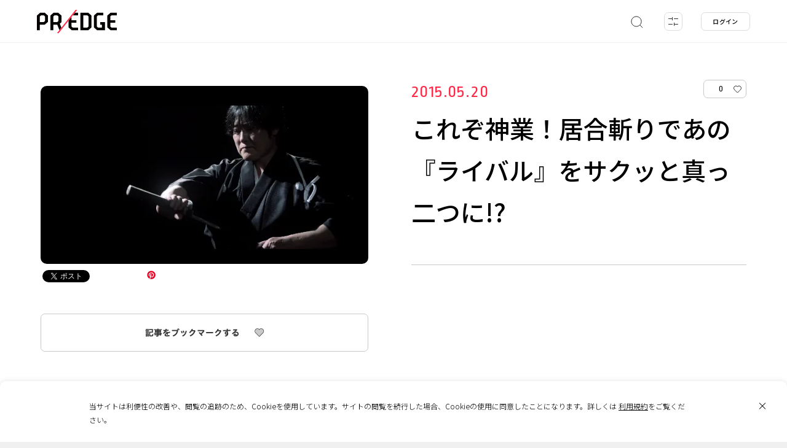

--- FILE ---
content_type: text/html; charset=UTF-8
request_url: https://predge.jp/80904/
body_size: 23230
content:
<!DOCTYPE html>
<html lang="ja" prefix="article: http://ogp.me/ns/article# og: http://ogp.me/ns# fb: http://ogp.me/ns/fb#">
<head>
	<script async src="https://www.googletagmanager.com/gtag/js?id=UA-180102637-1"></script>
	<script>
		window.dataLayer = window.dataLayer || [];
		function gtag(){dataLayer.push(arguments);}
		gtag('js', new Date());
		gtag('config', 'UA-180102637-1');
		gtag('config', 'G-TMLCKYXPJ1');
	</script>
	<meta charset="UTF-8">
	<meta name="format-detection" content="telephone=no">
	<meta http-equiv="x-ua-compatible" content="ie=edge">
	<meta name="viewport" content="width=device-width, initial-scale=1.0" >
	<title>これぞ神業！居合斬りであの『ライバル』をサクッと真っ二つに!? | PR EDGE</title>
	<meta name="description" content="エアガンから発射される6mmのBB弾をも真っ二つにするという偉業を成し遂げたことのある「町井勲」。「居合千本斬り36分4秒」「据斬七太刀」「三分間速斬り252太刀」「最速テニスボール居合斬り」「6ミリBB弾居合斬り」と5つのギネス世界記録を持つ彼が、またもや驚きの居合斬りに挑戦しました。そこで現れる3つの刺客が何ともユニーク！海外でも大評判になっている“平成の侍”のソフトバンクCMをご紹介します。">
	<meta name="keywords" content="">
	<meta property="og:type" content="website">
	<meta property="og:site_name" content="PR EDGE">
	<meta property="og:url" content="https://predge.jp/80904/">
	<meta property="og:title" content="これぞ神業！居合斬りであの『ライバル』をサクッと真っ二つに!? | PR EDGE">
	<meta property="og:image" content="https://predge.jp/wp-content/uploads/2020/10/133.png">
	<meta property="og:description" content="エアガンから発射される6mmのBB弾をも真っ二つにするという偉業を成し遂げたことのある「町井勲」。「居合千本斬り36分4秒」「据斬七太刀」「三分間速斬り252太刀」「最速テニスボール居合斬り」「6ミリBB弾居合斬り」と5つのギネス世界記録を持つ彼が、またもや驚きの居合斬りに挑戦しました。そこで現れる3つの刺客が何ともユニーク！海外でも大評判になっている“平成の侍”のソフトバンクCMをご紹介します。">
	<meta property="fb:app_id" content="348140846369643">
	<meta name="thumbnail" content="https://predge.jp/wp-content/uploads/2020/10/133.png">
	<meta name="twitter:card" content="summary_large_image">
	<meta name="twitter:site" content="https://predge.jp/80904/">
	<meta name="twitter:creator" content="">
	<meta name="twitter:title" content="これぞ神業！居合斬りであの『ライバル』をサクッと真っ二つに!? | PR EDGE">
	<meta name="twitter:description" content="エアガンから発射される6mmのBB弾をも真っ二つにするという偉業を成し遂げたことのある「町井勲」。「居合千本斬り36分4秒」「据斬七太刀」「三分間速斬り252太刀」「最速テニスボール居合斬り」「6ミリBB弾居合斬り」と5つのギネス世界記録を持つ彼が、またもや驚きの居合斬りに挑戦しました。そこで現れる3つの刺客が何ともユニーク！海外でも大評判になっている“平成の侍”のソフトバンクCMをご紹介します。">
	<meta name="twitter:image" content="https://predge.jp/wp-content/uploads/2020/10/133.png">
	<link rel="shortcut icon" type="image/x-icon" href="https://predge.jp/wp-content/themes/prtimesmedia-theme/assets/img/meta/favicon.ico">
	<link rel="icon" type="image/png" href="https://predge.jp/wp-content/themes/prtimesmedia-theme/assets/img/meta/favicon_16.png" sizes="16x16">
	<link rel="icon" type="image/png" href="https://predge.jp/wp-content/themes/prtimesmedia-theme/assets/img/meta/favicon_32.png" sizes="32x32">
	<link rel="icon" type="image/png" href="https://predge.jp/wp-content/themes/prtimesmedia-theme/assets/img/meta/favicon_48.png" sizes="48x48">
	<link rel="icon" type="image/png" href="https://predge.jp/wp-content/themes/prtimesmedia-theme/assets/img/meta/favicon_64.png" sizes="64x64">
	<link rel="apple-touch-icon" sizes="180x180" href="https://predge.jp/wp-content/themes/prtimesmedia-theme/assets/img/meta/apple_touch_icon.png">
	<link rel="profile" href="apple_touch_icongmpg.org/xfn/11">
	<meta name='robots' content='max-image-preview:large' />
	<style>img:is([sizes="auto" i], [sizes^="auto," i]) { contain-intrinsic-size: 3000px 1500px }</style>
	<style id='classic-theme-styles-inline-css' type='text/css'>
/*! This file is auto-generated */
.wp-block-button__link{color:#fff;background-color:#32373c;border-radius:9999px;box-shadow:none;text-decoration:none;padding:calc(.667em + 2px) calc(1.333em + 2px);font-size:1.125em}.wp-block-file__button{background:#32373c;color:#fff;text-decoration:none}
</style>
<link id="hamail-block-table-view-css" rel="stylesheet" href="https://predge.jp/wp-content/plugins/hamail/assets/css/hamail-block-table-view.css?ver=c8bcc863ea58434a48df679e83cfaeb5" onload="this.onload=null;this.media='all'" media="print" /><link id="nlmg-resign-block-css" rel="stylesheet" href="https://predge.jp/wp-content/plugins/never-let-me-go/dist/css/blocks/resign-block.css?ver=e1bd232389667b951c520d8cffd31702" onload="this.onload=null;this.media='screen'" media="print" /><style id='global-styles-inline-css' type='text/css'>
:root{--wp--preset--aspect-ratio--square: 1;--wp--preset--aspect-ratio--4-3: 4/3;--wp--preset--aspect-ratio--3-4: 3/4;--wp--preset--aspect-ratio--3-2: 3/2;--wp--preset--aspect-ratio--2-3: 2/3;--wp--preset--aspect-ratio--16-9: 16/9;--wp--preset--aspect-ratio--9-16: 9/16;--wp--preset--color--black: #000000;--wp--preset--color--cyan-bluish-gray: #abb8c3;--wp--preset--color--white: #ffffff;--wp--preset--color--pale-pink: #f78da7;--wp--preset--color--vivid-red: #cf2e2e;--wp--preset--color--luminous-vivid-orange: #ff6900;--wp--preset--color--luminous-vivid-amber: #fcb900;--wp--preset--color--light-green-cyan: #7bdcb5;--wp--preset--color--vivid-green-cyan: #00d084;--wp--preset--color--pale-cyan-blue: #8ed1fc;--wp--preset--color--vivid-cyan-blue: #0693e3;--wp--preset--color--vivid-purple: #9b51e0;--wp--preset--gradient--vivid-cyan-blue-to-vivid-purple: linear-gradient(135deg,rgba(6,147,227,1) 0%,rgb(155,81,224) 100%);--wp--preset--gradient--light-green-cyan-to-vivid-green-cyan: linear-gradient(135deg,rgb(122,220,180) 0%,rgb(0,208,130) 100%);--wp--preset--gradient--luminous-vivid-amber-to-luminous-vivid-orange: linear-gradient(135deg,rgba(252,185,0,1) 0%,rgba(255,105,0,1) 100%);--wp--preset--gradient--luminous-vivid-orange-to-vivid-red: linear-gradient(135deg,rgba(255,105,0,1) 0%,rgb(207,46,46) 100%);--wp--preset--gradient--very-light-gray-to-cyan-bluish-gray: linear-gradient(135deg,rgb(238,238,238) 0%,rgb(169,184,195) 100%);--wp--preset--gradient--cool-to-warm-spectrum: linear-gradient(135deg,rgb(74,234,220) 0%,rgb(151,120,209) 20%,rgb(207,42,186) 40%,rgb(238,44,130) 60%,rgb(251,105,98) 80%,rgb(254,248,76) 100%);--wp--preset--gradient--blush-light-purple: linear-gradient(135deg,rgb(255,206,236) 0%,rgb(152,150,240) 100%);--wp--preset--gradient--blush-bordeaux: linear-gradient(135deg,rgb(254,205,165) 0%,rgb(254,45,45) 50%,rgb(107,0,62) 100%);--wp--preset--gradient--luminous-dusk: linear-gradient(135deg,rgb(255,203,112) 0%,rgb(199,81,192) 50%,rgb(65,88,208) 100%);--wp--preset--gradient--pale-ocean: linear-gradient(135deg,rgb(255,245,203) 0%,rgb(182,227,212) 50%,rgb(51,167,181) 100%);--wp--preset--gradient--electric-grass: linear-gradient(135deg,rgb(202,248,128) 0%,rgb(113,206,126) 100%);--wp--preset--gradient--midnight: linear-gradient(135deg,rgb(2,3,129) 0%,rgb(40,116,252) 100%);--wp--preset--font-size--small: 13px;--wp--preset--font-size--medium: 20px;--wp--preset--font-size--large: 36px;--wp--preset--font-size--x-large: 42px;--wp--preset--spacing--20: 0.44rem;--wp--preset--spacing--30: 0.67rem;--wp--preset--spacing--40: 1rem;--wp--preset--spacing--50: 1.5rem;--wp--preset--spacing--60: 2.25rem;--wp--preset--spacing--70: 3.38rem;--wp--preset--spacing--80: 5.06rem;--wp--preset--shadow--natural: 6px 6px 9px rgba(0, 0, 0, 0.2);--wp--preset--shadow--deep: 12px 12px 50px rgba(0, 0, 0, 0.4);--wp--preset--shadow--sharp: 6px 6px 0px rgba(0, 0, 0, 0.2);--wp--preset--shadow--outlined: 6px 6px 0px -3px rgba(255, 255, 255, 1), 6px 6px rgba(0, 0, 0, 1);--wp--preset--shadow--crisp: 6px 6px 0px rgba(0, 0, 0, 1);}:where(.is-layout-flex){gap: 0.5em;}:where(.is-layout-grid){gap: 0.5em;}body .is-layout-flex{display: flex;}.is-layout-flex{flex-wrap: wrap;align-items: center;}.is-layout-flex > :is(*, div){margin: 0;}body .is-layout-grid{display: grid;}.is-layout-grid > :is(*, div){margin: 0;}:where(.wp-block-columns.is-layout-flex){gap: 2em;}:where(.wp-block-columns.is-layout-grid){gap: 2em;}:where(.wp-block-post-template.is-layout-flex){gap: 1.25em;}:where(.wp-block-post-template.is-layout-grid){gap: 1.25em;}.has-black-color{color: var(--wp--preset--color--black) !important;}.has-cyan-bluish-gray-color{color: var(--wp--preset--color--cyan-bluish-gray) !important;}.has-white-color{color: var(--wp--preset--color--white) !important;}.has-pale-pink-color{color: var(--wp--preset--color--pale-pink) !important;}.has-vivid-red-color{color: var(--wp--preset--color--vivid-red) !important;}.has-luminous-vivid-orange-color{color: var(--wp--preset--color--luminous-vivid-orange) !important;}.has-luminous-vivid-amber-color{color: var(--wp--preset--color--luminous-vivid-amber) !important;}.has-light-green-cyan-color{color: var(--wp--preset--color--light-green-cyan) !important;}.has-vivid-green-cyan-color{color: var(--wp--preset--color--vivid-green-cyan) !important;}.has-pale-cyan-blue-color{color: var(--wp--preset--color--pale-cyan-blue) !important;}.has-vivid-cyan-blue-color{color: var(--wp--preset--color--vivid-cyan-blue) !important;}.has-vivid-purple-color{color: var(--wp--preset--color--vivid-purple) !important;}.has-black-background-color{background-color: var(--wp--preset--color--black) !important;}.has-cyan-bluish-gray-background-color{background-color: var(--wp--preset--color--cyan-bluish-gray) !important;}.has-white-background-color{background-color: var(--wp--preset--color--white) !important;}.has-pale-pink-background-color{background-color: var(--wp--preset--color--pale-pink) !important;}.has-vivid-red-background-color{background-color: var(--wp--preset--color--vivid-red) !important;}.has-luminous-vivid-orange-background-color{background-color: var(--wp--preset--color--luminous-vivid-orange) !important;}.has-luminous-vivid-amber-background-color{background-color: var(--wp--preset--color--luminous-vivid-amber) !important;}.has-light-green-cyan-background-color{background-color: var(--wp--preset--color--light-green-cyan) !important;}.has-vivid-green-cyan-background-color{background-color: var(--wp--preset--color--vivid-green-cyan) !important;}.has-pale-cyan-blue-background-color{background-color: var(--wp--preset--color--pale-cyan-blue) !important;}.has-vivid-cyan-blue-background-color{background-color: var(--wp--preset--color--vivid-cyan-blue) !important;}.has-vivid-purple-background-color{background-color: var(--wp--preset--color--vivid-purple) !important;}.has-black-border-color{border-color: var(--wp--preset--color--black) !important;}.has-cyan-bluish-gray-border-color{border-color: var(--wp--preset--color--cyan-bluish-gray) !important;}.has-white-border-color{border-color: var(--wp--preset--color--white) !important;}.has-pale-pink-border-color{border-color: var(--wp--preset--color--pale-pink) !important;}.has-vivid-red-border-color{border-color: var(--wp--preset--color--vivid-red) !important;}.has-luminous-vivid-orange-border-color{border-color: var(--wp--preset--color--luminous-vivid-orange) !important;}.has-luminous-vivid-amber-border-color{border-color: var(--wp--preset--color--luminous-vivid-amber) !important;}.has-light-green-cyan-border-color{border-color: var(--wp--preset--color--light-green-cyan) !important;}.has-vivid-green-cyan-border-color{border-color: var(--wp--preset--color--vivid-green-cyan) !important;}.has-pale-cyan-blue-border-color{border-color: var(--wp--preset--color--pale-cyan-blue) !important;}.has-vivid-cyan-blue-border-color{border-color: var(--wp--preset--color--vivid-cyan-blue) !important;}.has-vivid-purple-border-color{border-color: var(--wp--preset--color--vivid-purple) !important;}.has-vivid-cyan-blue-to-vivid-purple-gradient-background{background: var(--wp--preset--gradient--vivid-cyan-blue-to-vivid-purple) !important;}.has-light-green-cyan-to-vivid-green-cyan-gradient-background{background: var(--wp--preset--gradient--light-green-cyan-to-vivid-green-cyan) !important;}.has-luminous-vivid-amber-to-luminous-vivid-orange-gradient-background{background: var(--wp--preset--gradient--luminous-vivid-amber-to-luminous-vivid-orange) !important;}.has-luminous-vivid-orange-to-vivid-red-gradient-background{background: var(--wp--preset--gradient--luminous-vivid-orange-to-vivid-red) !important;}.has-very-light-gray-to-cyan-bluish-gray-gradient-background{background: var(--wp--preset--gradient--very-light-gray-to-cyan-bluish-gray) !important;}.has-cool-to-warm-spectrum-gradient-background{background: var(--wp--preset--gradient--cool-to-warm-spectrum) !important;}.has-blush-light-purple-gradient-background{background: var(--wp--preset--gradient--blush-light-purple) !important;}.has-blush-bordeaux-gradient-background{background: var(--wp--preset--gradient--blush-bordeaux) !important;}.has-luminous-dusk-gradient-background{background: var(--wp--preset--gradient--luminous-dusk) !important;}.has-pale-ocean-gradient-background{background: var(--wp--preset--gradient--pale-ocean) !important;}.has-electric-grass-gradient-background{background: var(--wp--preset--gradient--electric-grass) !important;}.has-midnight-gradient-background{background: var(--wp--preset--gradient--midnight) !important;}.has-small-font-size{font-size: var(--wp--preset--font-size--small) !important;}.has-medium-font-size{font-size: var(--wp--preset--font-size--medium) !important;}.has-large-font-size{font-size: var(--wp--preset--font-size--large) !important;}.has-x-large-font-size{font-size: var(--wp--preset--font-size--x-large) !important;}
:where(.wp-block-post-template.is-layout-flex){gap: 1.25em;}:where(.wp-block-post-template.is-layout-grid){gap: 1.25em;}
:where(.wp-block-columns.is-layout-flex){gap: 2em;}:where(.wp-block-columns.is-layout-grid){gap: 2em;}
:root :where(.wp-block-pullquote){font-size: 1.5em;line-height: 1.6;}
</style>
<link id="theme-my-login-css" rel="stylesheet" href="https://predge.jp/wp-content/plugins/theme-my-login/assets/styles/theme-my-login.min.css?ver=7.1.14" onload="this.onload=null;this.media='all'" media="print" /><link id="ligature-symbols-css" rel="stylesheet" href="https://predge.jp/wp-content/plugins/gianism/assets/css/lsf.css?ver=2.11" onload="this.onload=null;this.media='all'" media="print" /><link id="gianism-css" rel="stylesheet" href="https://predge.jp/wp-content/plugins/gianism/assets/css/gianism-style.css?ver=5.3.0" onload="this.onload=null;this.media='all'" media="print" /><link rel='stylesheet' id='predge-app-css-css' href='https://predge.jp/wp-content/themes/prtimesmedia-theme/assets/css/app.css?ver=ae5d51439a450372b5650b5b266e66f7' type='text/css' media='all' />
<link id="google-font-not-sans-css" rel="stylesheet" href="https://fonts.googleapis.com/css2?family=Noto+Sans+JP:wght@300;500&#038;display=swap" onload="this.onload=null;this.media='all'" media="print" /><link id="google-font-not-ropa-css" rel="stylesheet" href="https://fonts.googleapis.com/css2?family=Ropa+Sans&#038;display=swap" onload="this.onload=null;this.media='all'" media="print" /><script type="text/javascript" defer src="https://predge.jp/wp-content/themes/prtimesmedia-theme/assets/js/jquery.min.js?ver=3.5.1" id="jquery-core-js"></script>
<script type="text/javascript" id="cookie-tasting-js-extra">
/* <![CDATA[ */
var CookieTasting = {"interval":"300","name":"name","updated":"last_updated","guest":"Guest","nonce_ep":"https:\/\/predge.jp\/wp-json\/cookie\/v1\/nonce","debug":""};
/* ]]> */
</script>
<script type="text/javascript" defer src="https://predge.jp/wp-content/plugins/cookie-tasting/assets/js/cookie.js?ver=1.0.11" id="cookie-tasting-js"></script>
<link rel="canonical" href="https://predge.jp/80904/" />
<link rel='shortlink' href='https://predge.jp/?p=80904' />
<meta name="description" content="広告, WEB, 映像, IT/インターネット, ソフトバンク, 全国, 2015年," /><meta property="og:title" content="これぞ神業！居合斬りであの『ライバル』をサクッと真っ二つに!? | PR EDGE｜話題の広告・プロモーション事例から発想を広げるマーケティング施策のデータベース" />
<meta property="og:type" content="article" />
<meta property="og:locale" content="ja" />
<meta property="og:site_name" content="PR EDGE｜話題の広告・プロモーション事例から発想を広げるマーケティング施策のデータベース" />
<meta property="og:url" content="https://predge.jp/80904/" />
<meta property="article:published_time" content="2015-05-20T00:00:00+09:00" />
<meta property="article:modified_time" content="2021-05-25T00:58:01+09:00" />
<meta property="og:description" content=" 広告, WEB, 映像, IT/インターネット, ソフトバンク, 全国, 2015年," />
<meta name="twitter:card" content="summary_large_image" />
<meta name="twitter:site" content="@PREDGE_JPN" />
<script type="application/ld+json">
{
    "@context": "http://schema.org",
    "@type": "Article",
    "mainEntityOfPage": {
        "@type": "WebPage",
        "@id": "https://predge.jp/80904/"
    },
    "headline": "これぞ神業！居合斬りであの『ライバル』をサクッと真っ二つに!?",
    "datePublished": "2015-05-20T00:00:00+09:00",
    "dateModified": "2021-05-25T00:58:01+09:00",
    "author": {
        "@type": "Person",
        "name": "buzzgang_old"
    },
    "publisher": {
        "name": "PR EDGE｜話題の広告・プロモーション事例から発想を広げるマーケティング施策のデータベース",
        "url": "https://predge.jp/"
    }
}
</script>		<style>
			.grecaptcha-badge { visibility: hidden; }
		</style>
		</head>
<body class="no-search ">
<header class="site-header">
	<div class="site-header__contents">
		<p class="site-header__logo">
						<a href="/">
							<img src="https://predge.jp/wp-content/themes/prtimesmedia-theme/assets/img/common/site_logo.svg" alt="PR EDGE">
						</a>
					</p>

			
				
		<nav class="header-search">
			<ul class="header-search__list">
				<li class="header-search__item search js-keyword-search">
					<a class="header-search__item-link" href="#">
						<svg xmlns="http://www.w3.org/2000/svg" width="22" height="22" viewBox="0 0 22 22">
							<defs>
								<style>.a,.b{fill:none;stroke:#323232;stroke-miterlimit:10;}.b{stroke-linecap:round;}</style>
							</defs>
							<circle class="a search-icon-svg" cx="11" cy="11" r="8.16"/>
							<line class="b search-icon-svg" x1="16.77" y1="16.77" x2="20.84" y2="20.84"/>
						</svg>
					</a>
				</li>

				<li class="header-search__item filter js-tags-filter__open-btn">
					<a class="header-search__item-link" href="#">
						<img src="https://predge.jp/wp-content/themes/prtimesmedia-theme/assets/img/header/detail.svg" alt="detail">
						<span class="count js-count"><span class="num">0</span></span>
					</a>
				</li>
			</ul>

						<div class="header-search-modal">
				<div class="search-word">
					<input class="js-search-word search-word__input" placeholder="キーワードから探す">
					<a class="keysearch" href="#">
						<svg xmlns="http://www.w3.org/2000/svg" width="22" height="22" viewBox="0 0 22 22">
							<defs>
								<style>.a,.b{fill:none;stroke:#323232;stroke-miterlimit:10;}.b{stroke-linecap:round;}</style>
							</defs>
							<circle class="a search-icon-svg" cx="11" cy="11" r="8.16"/>
							<line class="b search-icon-svg" x1="16.77" y1="16.77" x2="20.84" y2="20.84"/>
						</svg>
					</a>
					<a class="keysearch-close" href="#"><img src="https://predge.jp/wp-content/themes/prtimesmedia-theme/assets/img/header/search_modal_close_sp.svg" alt="search"></a>
					<div class="header-search-modal__contents">
						<div class="search-tag-wrap">
							<p>ホットワード</p>
							<ul class="mod-tags">
										<li class="mod-tag othres-31" data-id="31" data-taxonomy="othres"><a href="#">Interview</a></li>
		<li class="mod-tag othres-8295" data-id="8295" data-taxonomy="othres"><a href="#">ピールオフ</a></li>
		<li class="mod-tag othres-8296" data-id="8296" data-taxonomy="othres"><a href="#">バレンタイン</a></li>
		<li class="mod-tag othres-8297" data-id="8297" data-taxonomy="othres"><a href="#">国際女性デー</a></li>
		<li class="mod-tag othres-8298" data-id="8298" data-taxonomy="othres"><a href="#">引越し</a></li>
		<li class="mod-tag othres-8299" data-id="8299" data-taxonomy="othres"><a href="#">節分</a></li>
		<li class="mod-tag othres-8302" data-id="8302" data-taxonomy="othres"><a href="#">CM</a></li>
		<li class="mod-tag othres-8398" data-id="8398" data-taxonomy="othres"><a href="#">新生活</a></li>
		<li class="mod-tag othres-8399" data-id="8399" data-taxonomy="othres"><a href="#">卒業</a></li>
		<li class="mod-tag othres-8419" data-id="8419" data-taxonomy="othres"><a href="#">地域</a></li>
		<li class="mod-tag othres-8420" data-id="8420" data-taxonomy="othres"><a href="#">コラボレーション</a></li>
							</ul>
							<a class="mod-tag__clear" href="#">クリア</a>
						</div>
					</div>
				</div>
			</div>
		</nav>
				
	<nav class="header-login">
		<ul>
			<li class="header-login__item"><a  class="header-login__item-link js-login-btn" href="#" id="login">ログイン</a></li>
		</ul>
	</nav>
			</div>
	
		<div class="tags-filter-modal js-tags-filter__modal">
		<a class="tags-filter-modal__close js-tags-filter__close-btn" href="#"></a>
		<div class="modal-tag-list">
			<div class="tags-filter-modal__allclear js-tags-filter__allclear"><a href="#">すべてクリア</a></div>
			<div class="tags-filter-modal__keyword">
				<input class="js-search-word search-word__input" placeholder="キーワードから探す">
				<div class="search-tag-wrap">
					<p>ホットワード</p>
					<ul class="mod-tags">
								<li class="mod-tag othres-31" data-id="31" data-taxonomy="othres"><a href="#">Interview</a></li>
		<li class="mod-tag othres-8295" data-id="8295" data-taxonomy="othres"><a href="#">ピールオフ</a></li>
		<li class="mod-tag othres-8296" data-id="8296" data-taxonomy="othres"><a href="#">バレンタイン</a></li>
		<li class="mod-tag othres-8297" data-id="8297" data-taxonomy="othres"><a href="#">国際女性デー</a></li>
		<li class="mod-tag othres-8298" data-id="8298" data-taxonomy="othres"><a href="#">引越し</a></li>
		<li class="mod-tag othres-8299" data-id="8299" data-taxonomy="othres"><a href="#">節分</a></li>
		<li class="mod-tag othres-8302" data-id="8302" data-taxonomy="othres"><a href="#">CM</a></li>
		<li class="mod-tag othres-8398" data-id="8398" data-taxonomy="othres"><a href="#">新生活</a></li>
		<li class="mod-tag othres-8399" data-id="8399" data-taxonomy="othres"><a href="#">卒業</a></li>
		<li class="mod-tag othres-8419" data-id="8419" data-taxonomy="othres"><a href="#">地域</a></li>
		<li class="mod-tag othres-8420" data-id="8420" data-taxonomy="othres"><a href="#">コラボレーション</a></li>
					</ul>
					<a class="mod-tag__clear" href="#">クリア</a>
				</div>
			</div>
										
								<div class="modal-tag-list__item" data-taxonomy="genre">
					<p class="item-title">ジャンル</p>
					<a class="mod-tag__clear item-clear js-tags-filter__clear genre" href="#">クリア</a>
											<ul class="mod-tags">
									<li class="mod-tag genre-25" data-id="25" data-taxonomy="genre"><a href="#">PR</a></li>
		<li class="mod-tag genre-24" data-id="24" data-taxonomy="genre"><a href="#">広告</a></li>
		<li class="mod-tag genre-26" data-id="26" data-taxonomy="genre"><a href="#">マーケティング</a></li>
		<li class="mod-tag genre-27" data-id="27" data-taxonomy="genre"><a href="#">ブランディング</a></li>
		<li class="mod-tag genre-28" data-id="28" data-taxonomy="genre"><a href="#">CSR</a></li>
		<li class="mod-tag genre-29" data-id="29" data-taxonomy="genre"><a href="#">販促</a></li>
						</ul>
									</div>
							
								<div class="modal-tag-list__item" data-taxonomy="media">
					<p class="item-title">メディア</p>
					<a class="mod-tag__clear item-clear js-tags-filter__clear media" href="#">クリア</a>
											<ul class="mod-tags">
									<li class="mod-tag media-43" data-id="43" data-taxonomy="media"><a href="#">ラジオ</a></li>
		<li class="mod-tag media-44" data-id="44" data-taxonomy="media"><a href="#">雑誌</a></li>
		<li class="mod-tag media-45" data-id="45" data-taxonomy="media"><a href="#">新聞</a></li>
		<li class="mod-tag media-46" data-id="46" data-taxonomy="media"><a href="#">イベント</a></li>
		<li class="mod-tag media-47" data-id="47" data-taxonomy="media"><a href="#">動画配信サービス</a></li>
		<li class="mod-tag media-32" data-id="32" data-taxonomy="media"><a href="#">WEB</a></li>
		<li class="mod-tag media-33" data-id="33" data-taxonomy="media"><a href="#">EC</a></li>
		<li class="mod-tag media-34" data-id="34" data-taxonomy="media"><a href="#">SNS</a></li>
		<li class="mod-tag media-35" data-id="35" data-taxonomy="media"><a href="#">アンビエント</a></li>
		<li class="mod-tag media-36" data-id="36" data-taxonomy="media"><a href="#">OOH</a></li>
		<li class="mod-tag media-37" data-id="37" data-taxonomy="media"><a href="#">パッケージ</a></li>
		<li class="mod-tag media-38" data-id="38" data-taxonomy="media"><a href="#">DM</a></li>
		<li class="mod-tag media-39" data-id="39" data-taxonomy="media"><a href="#">ポスター</a></li>
		<li class="mod-tag media-40" data-id="40" data-taxonomy="media"><a href="#">デジタルサイネージ</a></li>
		<li class="mod-tag media-41" data-id="41" data-taxonomy="media"><a href="#">交通広告</a></li>
		<li class="mod-tag media-42" data-id="42" data-taxonomy="media"><a href="#">TV</a></li>
						</ul>
									</div>
							
								<div class="modal-tag-list__item" data-taxonomy="output">
					<p class="item-title">アウトプット</p>
					<a class="mod-tag__clear item-clear js-tags-filter__clear output" href="#">クリア</a>
											<ul class="mod-tags">
									<li class="mod-tag output-52" data-id="52" data-taxonomy="output"><a href="#">Webサイト</a></li>
		<li class="mod-tag output-53" data-id="53" data-taxonomy="output"><a href="#">インスタレーション</a></li>
		<li class="mod-tag output-54" data-id="54" data-taxonomy="output"><a href="#">アプリ</a></li>
		<li class="mod-tag output-55" data-id="55" data-taxonomy="output"><a href="#">ゲーム</a></li>
		<li class="mod-tag output-49" data-id="49" data-taxonomy="output"><a href="#">映像</a></li>
		<li class="mod-tag output-50" data-id="50" data-taxonomy="output"><a href="#">音楽</a></li>
		<li class="mod-tag output-51" data-id="51" data-taxonomy="output"><a href="#">プリント</a></li>
						</ul>
									</div>
							
								<div class="modal-tag-list__item" data-taxonomy="industry">
					<p class="item-title">業種</p>
					<a class="mod-tag__clear item-clear js-tags-filter__clear industry" href="#">クリア</a>
											<ul class="mod-tags">
									<li class="mod-tag industry-87" data-id="87" data-taxonomy="industry"><a href="#">IT/インターネット</a></li>
		<li class="mod-tag industry-88" data-id="88" data-taxonomy="industry"><a href="#">広告・出版</a></li>
		<li class="mod-tag industry-89" data-id="89" data-taxonomy="industry"><a href="#">芸術・デザイン</a></li>
		<li class="mod-tag industry-90" data-id="90" data-taxonomy="industry"><a href="#">放送局</a></li>
		<li class="mod-tag industry-91" data-id="91" data-taxonomy="industry"><a href="#">インフラ</a></li>
		<li class="mod-tag industry-76" data-id="76" data-taxonomy="industry"><a href="#">食品</a></li>
		<li class="mod-tag industry-92" data-id="92" data-taxonomy="industry"><a href="#">非営利組織・団体</a></li>
		<li class="mod-tag industry-77" data-id="77" data-taxonomy="industry"><a href="#">自動車</a></li>
		<li class="mod-tag industry-93" data-id="93" data-taxonomy="industry"><a href="#">官公庁</a></li>
		<li class="mod-tag industry-78" data-id="78" data-taxonomy="industry"><a href="#">飲料</a></li>
		<li class="mod-tag industry-94" data-id="94" data-taxonomy="industry"><a href="#">医療</a></li>
		<li class="mod-tag industry-79" data-id="79" data-taxonomy="industry"><a href="#">美容・健康</a></li>
		<li class="mod-tag industry-95" data-id="95" data-taxonomy="industry"><a href="#">教育</a></li>
		<li class="mod-tag industry-80" data-id="80" data-taxonomy="industry"><a href="#">アパレル</a></li>
		<li class="mod-tag industry-114" data-id="114" data-taxonomy="industry"><a href="#">その他</a></li>
		<li class="mod-tag industry-81" data-id="81" data-taxonomy="industry"><a href="#">スポーツ</a></li>
		<li class="mod-tag industry-6333" data-id="6333" data-taxonomy="industry"><a href="#">サービス</a></li>
		<li class="mod-tag industry-82" data-id="82" data-taxonomy="industry"><a href="#">デジタル機器・家電</a></li>
		<li class="mod-tag industry-83" data-id="83" data-taxonomy="industry"><a href="#">建築・不動産</a></li>
		<li class="mod-tag industry-84" data-id="84" data-taxonomy="industry"><a href="#">商業施設・飲食店</a></li>
		<li class="mod-tag industry-85" data-id="85" data-taxonomy="industry"><a href="#">エンターテイメント・レジャー</a></li>
		<li class="mod-tag industry-86" data-id="86" data-taxonomy="industry"><a href="#">旅行・観光</a></li>
						</ul>
									</div>
											
								<div class="modal-tag-list__item" data-taxonomy="area">
					<p class="item-title">エリア</p>
					<a class="mod-tag__clear item-clear js-tags-filter__clear area" href="#">クリア</a>
																								<div class="mod-tags__area">
								<p class="mod-tags__area-title">日本</p>
								<ul class="mod-tags">
											<li class="mod-tag area-119" data-id="119" data-taxonomy="area"><a href="#">全国</a></li>
		<li class="mod-tag area-120" data-id="120" data-taxonomy="area"><a href="#">地方</a></li>
		<li class="mod-tag area-121" data-id="121" data-taxonomy="area"><a href="#">都心</a></li>
								</ul>
							</div>
																			<div class="mod-tags__area">
								<p class="mod-tags__area-title">海外</p>
								<ul class="mod-tags">
											<li class="mod-tag area-122" data-id="122" data-taxonomy="area"><a href="#">グローバル</a></li>
		<li class="mod-tag area-123" data-id="123" data-taxonomy="area"><a href="#">アジア</a></li>
		<li class="mod-tag area-124" data-id="124" data-taxonomy="area"><a href="#">ヨーロッパ</a></li>
		<li class="mod-tag area-125" data-id="125" data-taxonomy="area"><a href="#">北米</a></li>
		<li class="mod-tag area-126" data-id="126" data-taxonomy="area"><a href="#">南米</a></li>
		<li class="mod-tag area-127" data-id="127" data-taxonomy="area"><a href="#">オセアニア</a></li>
		<li class="mod-tag area-128" data-id="128" data-taxonomy="area"><a href="#">アフリカ</a></li>
								</ul>
							</div>
															</div>
							
								<div class="modal-tag-list__item" data-taxonomy="year">
					<p class="item-title">年代</p>
					<a class="mod-tag__clear item-clear js-tags-filter__clear year" href="#">クリア</a>
											<ul class="mod-tags">
									<li class="mod-tag year-140" data-id="140" data-taxonomy="year"><a href="#">2020年</a></li>
		<li class="mod-tag year-5401" data-id="5401" data-taxonomy="year"><a href="#">2021年</a></li>
		<li class="mod-tag year-5856" data-id="5856" data-taxonomy="year"><a href="#">2022年</a></li>
		<li class="mod-tag year-6281" data-id="6281" data-taxonomy="year"><a href="#">2023年</a></li>
		<li class="mod-tag year-6614" data-id="6614" data-taxonomy="year"><a href="#">2024年</a></li>
		<li class="mod-tag year-129" data-id="129" data-taxonomy="year"><a href="#">2009年</a></li>
		<li class="mod-tag year-7203" data-id="7203" data-taxonomy="year"><a href="#">2025年</a></li>
		<li class="mod-tag year-130" data-id="130" data-taxonomy="year"><a href="#">2010年</a></li>
		<li class="mod-tag year-8157" data-id="8157" data-taxonomy="year"><a href="#">2026年</a></li>
		<li class="mod-tag year-131" data-id="131" data-taxonomy="year"><a href="#">2011年</a></li>
		<li class="mod-tag year-132" data-id="132" data-taxonomy="year"><a href="#">2012年</a></li>
		<li class="mod-tag year-133" data-id="133" data-taxonomy="year"><a href="#">2013年</a></li>
		<li class="mod-tag year-134" data-id="134" data-taxonomy="year"><a href="#">2014年</a></li>
		<li class="mod-tag year-135" data-id="135" data-taxonomy="year"><a href="#">2015年</a></li>
		<li class="mod-tag year-136" data-id="136" data-taxonomy="year"><a href="#">2016年</a></li>
		<li class="mod-tag year-137" data-id="137" data-taxonomy="year"><a href="#">2017年</a></li>
		<li class="mod-tag year-138" data-id="138" data-taxonomy="year"><a href="#">2018年</a></li>
		<li class="mod-tag year-139" data-id="139" data-taxonomy="year"><a href="#">2019年</a></li>
						</ul>
									</div>
							
								<div class="modal-tag-list__item" data-taxonomy="othres">
					<p class="item-title">その他</p>
					<a class="mod-tag__clear item-clear js-tags-filter__clear othres" href="#">クリア</a>
											<ul class="mod-tags">
									<li class="mod-tag othres-8334" data-id="8334" data-taxonomy="othres"><a href="#">元旦広告</a></li>
		<li class="mod-tag othres-30" data-id="30" data-taxonomy="othres"><a href="#">Pick of the Week</a></li>
		<li class="mod-tag othres-8336" data-id="8336" data-taxonomy="othres"><a href="#">成人</a></li>
		<li class="mod-tag othres-115" data-id="115" data-taxonomy="othres"><a href="#">COVID-19</a></li>
		<li class="mod-tag othres-116" data-id="116" data-taxonomy="othres"><a href="#">機械学習</a></li>
		<li class="mod-tag othres-117" data-id="117" data-taxonomy="othres"><a href="#">instagram</a></li>
		<li class="mod-tag othres-5419" data-id="5419" data-taxonomy="othres"><a href="#">Column</a></li>
		<li class="mod-tag othres-6389" data-id="6389" data-taxonomy="othres"><a href="#">カンヌライオンズ2023</a></li>
		<li class="mod-tag othres-6416" data-id="6416" data-taxonomy="othres"><a href="#">ライター募集</a></li>
		<li class="mod-tag othres-6806" data-id="6806" data-taxonomy="othres"><a href="#">事例集</a></li>
		<li class="mod-tag othres-6833" data-id="6833" data-taxonomy="othres"><a href="#">カンヌライオンズ2024</a></li>
		<li class="mod-tag othres-7264" data-id="7264" data-taxonomy="othres"><a href="#">Pick of the Month</a></li>
		<li class="mod-tag othres-7813" data-id="7813" data-taxonomy="othres"><a href="#">カンヌライオンズ2025</a></li>
		<li class="mod-tag othres-8294" data-id="8294" data-taxonomy="othres"><a href="#">クリスマス</a></li>
		<li class="mod-tag othres-8300" data-id="8300" data-taxonomy="othres"><a href="#">防災</a></li>
		<li class="mod-tag othres-8301" data-id="8301" data-taxonomy="othres"><a href="#">周年</a></li>
		<li class="mod-tag othres-8333" data-id="8333" data-taxonomy="othres"><a href="#">受験</a></li>
						</ul>
									</div>
					</div>
		<a class="tags-filter-modal__search js-tags-filter__search" href="#"><svg id="e64e0bd1-c5a8-4aa8-b2f5-1f0dd859ea2a" data-name="レイヤー 1" xmlns="http://www.w3.org/2000/svg" width="80" height="22" viewBox="0 0 80 22"><defs><style>.eb258dc3-e179-4754-9adc-8c7185933931{}</style></defs><path class="eb258dc3-e179-4754-9adc-8c7185933931" d="M7.58,18.24a6.69,6.69,0,0,1-5.2-1.88l1.8-1.8a4.66,4.66,0,0,0,3.44,1.2c1.64,0,2.52-.62,2.52-1.76a1.59,1.59,0,0,0-.44-1.2,2.12,2.12,0,0,0-1.26-.5l-1.72-.24A4.83,4.83,0,0,1,4,10.88a3.76,3.76,0,0,1-1-2.8c0-2.54,1.88-4.32,5-4.32a6.1,6.1,0,0,1,4.6,1.66L10.74,7.16a4,4,0,0,0-2.92-1c-1.48,0-2.2.82-2.2,1.8A1.37,1.37,0,0,0,6,9a2.45,2.45,0,0,0,1.32.56L9,9.8a4.71,4.71,0,0,1,2.72,1.1,4,4,0,0,1,1.1,3C12.86,16.68,10.56,18.24,7.58,18.24Z"/><path class="eb258dc3-e179-4754-9adc-8c7185933931" d="M15.48,18.12V3.88h9.38V6.36h-6.6V9.7h5.62v2.48H18.26v3.46h6.6v2.48Z"/><path class="eb258dc3-e179-4754-9adc-8c7185933931" d="M35.68,18.12l-.84-2.52H29.78l-.86,2.52H26L31.2,3.88h2.18l5.2,14.24Zm-3.32-10-1.8,5.18H34.1Z"/><path class="eb258dc3-e179-4754-9adc-8c7185933931" d="M47.9,18.12l-2.78-5.68h-2v5.68H40.34V3.88h5.58a4.3,4.3,0,0,1,4.62,4.36A3.83,3.83,0,0,1,47.94,12l3.18,6.14ZM45.74,6.36H43.12v3.76h2.62a1.88,1.88,0,1,0,0-3.76Z"/><path class="eb258dc3-e179-4754-9adc-8c7185933931" d="M58.18,18.24a5.22,5.22,0,0,1-3.84-1.56,4.12,4.12,0,0,1-1.16-2.14A19.43,19.43,0,0,1,52.94,11a19.43,19.43,0,0,1,.24-3.54,4,4,0,0,1,1.16-2.14,5.22,5.22,0,0,1,3.84-1.56,5,5,0,0,1,5.24,4.5H60.6a2.35,2.35,0,0,0-2.4-2A2.2,2.2,0,0,0,56.42,7c-.58.62-.7,1.26-.7,4s.12,3.4.7,4a2.2,2.2,0,0,0,1.78.74,2.35,2.35,0,0,0,2.4-2h2.82A5,5,0,0,1,58.18,18.24Z"/><path class="eb258dc3-e179-4754-9adc-8c7185933931" d="M73.42,18.12v-6H68.6v6H65.82V3.88H68.6V9.7h4.82V3.88H76.2V18.12Z"/></svg></a>
	</div>
</header>


<div class="detail-page__sns-script">
	<div id="fb-root"></div>
	<script async defer
		crossorigin="anonymous"
		src="https://connect.facebook.net/ja_JP/sdk.js#xfbml=1&version=v8.0&appId=348140846369643&autoLogAppEvents=1"
		nonce="0hSXluGQ"></script>
	<script async src="https://platform.twitter.com/widgets.js" charset="utf-8"></script>
	<script type="text/javascript" src="https://b.st-hatena.com/js/bookmark_button.js" charset="utf-8" async="async"></script>
	<script async defer src="//assets.pinterest.com/js/pinit.js"></script>
</div>
<main class="main-contents">
	<article class="detail-page" data-id="80904">
		<div class="detail-page__article">

						<div class="detail-page__mv">
				<div class="detail-page__mv-contents">
					<div class="mv js-single-mv">
						<img class="image" src="https://predge.jp/wp-content/uploads/2020/10/133.png" loading="lazy">					</div>

					<div class="detail-page__sns  js-single-mv__sns">
	<div class="sns sns-fb">
		<div class="fb-like" data-href="https://predge.jp/80904/" data-width="" data-layout="button" data-action="like" data-size="small" data-share="true"></div>
	</div>
	<div class="sns sns-tw">
		<a href="https://twitter.com/share?ref_src=twsrc%5Etfw" class="twitter-share-button" data-show-count="false">Tweet</a>
	</div>
	<div class="sns sns-hatebu">
		<a href="https://b.hatena.ne.jp/entry/" class="hatena-bookmark-button" data-hatena-bookmark-layout="basic-label" data-hatena-bookmark-lang="ja" title="このエントリーをはてなブックマークに追加">
			<img src="https://b.st-hatena.com/images/v4/public/entry-button/button-only@2x.png" alt="このエントリーをはてなブックマークに追加" width="20" height="20" style="border: none;" loading="lazy" />
		</a>
	</div>
	<div class="sns sns-pin">
		<a data-pin-do="buttonBookmark" data-pin-round="true" href="https://www.pinterest.com/pin/create/button/">
			<img src="//assets.pinterest.com/images/pidgets/pinit_fg_en_round_red_16.png" loading="lazy" />
		</a>
	</div>
</div>
					<a href="#" class="detail-page__like-btn detail-page__like-btn--mv js-single-bookmark-btn js-bookmark-post" data-post-id="80904">
						<span class="label no-bookmark">
							<span class="pc-view"><img src="https://predge.jp/wp-content/themes/prtimesmedia-theme/assets/img/contents/bookmark_btn/bookmark_btn0.png" alt="記事をブックマークする" loading="lazy"></span>
							<span class="sp-view">記事をブックマークする</span>
						</span>
						<span class="label bookmarked">記事をブックマーク済み</span>
												<p class="like-count">0</p>
					</a>
				</div>
			</div>
			<div class="detail-page__contents">
								<div class="detail-page__meta">
					<time class="date" datetime="2015-05-20">2015.05.20</time></span>					<a class="like js-bookmark-post" href="#" data-post-id="80904"><p class="like-count">0</p></a>
				</div>
				<h1 class="detail-page__title">
					これぞ神業！居合斬りであの『ライバル』をサクッと真っ二つに!?									</h1>

								<div class="detail-page__movie"><div class="frame">			<iframe width="560" height="315"	src="//www.youtube.com/embed/dTFRvEg4BHw" frameborder="0" allowfullscreen></iframe></div></div>
																			<div class="detail-page__content js-single-content">
							<p>エアガンから発射される6mmのBB弾をも真っ二つにするという偉業を成し遂げたことのある<strong>「町井勲」</strong>。「居合千本斬り36分4秒」「据斬七太刀」「三分間速斬り252太刀」「最速テニスボール居合斬り」「6ミリBB弾居合斬り」と5つのギネス世界記録を持つ彼が、またもや驚きの居合斬りに挑戦しました。そこで現れる3つの刺客が何ともユニーク！海外でも大評判になっている“平成の侍”のソフトバンクCMをご紹介します。</p>
<h3>いきなりのギネス更新か??</h3>
<p>まずは巻き藁を地面に立てたものを斬るという技、『据斬(すえぎり)』。 一本の巻き藁を最も多く据え斬りした回数で記録となるこの技は、斬り終えた後、巻き藁が転倒してはいけない故に実はとっても難易度が高いんです。今回ご自身の記録を更新し、“八太刀(はちたち)”に見事成功！何とここでギネスを更新しました。</p>
<p><iframe src="http://i.giflike.com/embed/nX5MIJ8" width="640" height="336" scrolling="no"></iframe></p>
<h3>時速80kmのオレンジ</h3>
<p>お次はこのオレンジ。マシーンとの距離はわずか約10mです。</p>
<p><img fetchpriority="high" decoding="async" class="alignnone size-full wp-image-13583" src="https://predge.jp/wp-content/uploads/adgang/2015/06/115.png" alt="" width="640" height="344" /></p>
<p>一見簡単なように見えるも、まん丸ではないこの球体はどこに飛んでくるか予測不能なため難しいそうですが…。</p>
<p><img decoding="async" class="alignnone size-full wp-image-13572" src="https://predge.jp/wp-content/uploads/adgang/2015/05/324.png" alt="" width="640" height="286" /></p>
<p>見事に真っ二つ。お見事！</p>
<p><img loading="lazy" decoding="async" class="alignnone size-full wp-image-13578" src="https://predge.jp/wp-content/uploads/adgang/2015/05/98.png" alt="" width="640" height="277" /></p>
<h3>時速130kmのエビフライ</h3>
<p>スピードがかなり速くなりました。もう素手でも取れなさそうです。筒の中から飛び出してくるコレ、以前ドコモのCMで見た『爆速エビフライ』に似ているような気もしますが…。</p>
<p><img loading="lazy" decoding="async" class="alignnone size-full wp-image-13575" src="https://predge.jp/wp-content/uploads/adgang/2015/05/618.png" alt="" width="640" height="281" /></p>
<p>再び真っ二つ。ライバルを?!真ん中サックリいきましたね！</p>
<p><img loading="lazy" decoding="async" class="alignnone size-full wp-image-13576" src="https://predge.jp/wp-content/uploads/adgang/2015/05/717.png" alt="" width="640" height="277" /></p>
<h3>時速150kmの光るボール</h3>
<p>次にコレは何でしょう？光るボール…。果たして分配はどちらに?!</p>
<p><img loading="lazy" decoding="async" class="alignnone size-full wp-image-13577" src="https://predge.jp/wp-content/uploads/adgang/2015/05/812.png" alt="" width="640" height="267" /></p>
<p>“切れ味鋭い速さ。プラチナバンドLTE”がウリの、ソフトバンクのコマーシャルでした。バックに流れる三味線に、日本の素晴らしい伝統文化を再認識するこのCM。海外からも大絶賛されており、「めちゃかっこいい！」「シュリンプ侍だ！」「オレも侍の剣が欲しい！」など、平成のSAMURAIに大いに盛り上がっているようです。このスゴ技、至近距離で見てみたいものですね！</p>
<p>（参考サイト：<a href="https://www.youtube.com/watch?v=dTFRvEg4BHw&amp;feature=youtu.be">YouTube</a>）</p>
						</div><!-- detail-page__content -->
									
								<div class="detail-page__content-sns">
					<div class="detail-page__sns ">
	<div class="sns sns-fb">
		<div class="fb-like" data-href="https://predge.jp/80904/" data-width="" data-layout="button" data-action="like" data-size="small" data-share="true"></div>
	</div>
	<div class="sns sns-tw">
		<a href="https://twitter.com/share?ref_src=twsrc%5Etfw" class="twitter-share-button" data-show-count="false">Tweet</a>
	</div>
	<div class="sns sns-hatebu">
		<a href="https://b.hatena.ne.jp/entry/" class="hatena-bookmark-button" data-hatena-bookmark-layout="basic-label" data-hatena-bookmark-lang="ja" title="このエントリーをはてなブックマークに追加">
			<img src="https://b.st-hatena.com/images/v4/public/entry-button/button-only@2x.png" alt="このエントリーをはてなブックマークに追加" width="20" height="20" style="border: none;" loading="lazy" />
		</a>
	</div>
	<div class="sns sns-pin">
		<a data-pin-do="buttonBookmark" data-pin-round="true" href="https://www.pinterest.com/pin/create/button/">
			<img src="//assets.pinterest.com/images/pidgets/pinit_fg_en_round_red_16.png" loading="lazy" />
		</a>
	</div>
</div>
				</div>

								<div class="detail-page__content-tags">
					<ul class="mod-tags">
								<li class="mod-tag genre-24" data-id="24" data-taxonomy="genre"><a href="/search/post?genre=24">広告</a></li>
		<li class="mod-tag media-32" data-id="32" data-taxonomy="media"><a href="/search/post?media=32">WEB</a></li>
		<li class="mod-tag output-49" data-id="49" data-taxonomy="output"><a href="/search/post?output=49">映像</a></li>
		<li class="mod-tag industry-87" data-id="87" data-taxonomy="industry"><a href="/search/post?industry=87">IT/インターネット</a></li>
		<li class="mod-tag keyword-ソフトバンク" data-id="ソフトバンク" data-taxonomy="keyword"><a href="/search/post?keyword=ソフトバンク">ソフトバンク</a></li>
		<li class="mod-tag area-119" data-id="119" data-taxonomy="area"><a href="/search/post?area=119">全国</a></li>
		<li class="mod-tag year-135" data-id="135" data-taxonomy="year"><a href="/search/post?year=135">2015年</a></li>
					</ul>
				</div>

				
			</div>
			<a href="#" class="detail-page__like-btn detail-page__like-btn--contents js-single-bookmark-btn js-bookmark-post" data-post-id="80904">
				<span class="label no-bookmark">
					<span class="pc-view"><img src="https://predge.jp/wp-content/themes/prtimesmedia-theme/assets/img/contents/bookmark_btn/bookmark_btn0.png" alt="記事をブックマークする" loading="lazy"></span>
					<span class="sp-view">記事をブックマークする</span>
				</span>
				<span class="label bookmarked">記事をブックマーク済み</span>
								<p class="like-count">0</p>
			</a>
		</div>

		<div class="detail-page__return">
			<a class="mod-btn" href="#">記事一覧に戻る</a>
		</div>
	</article>
		<div class="detail-page__related">
												<section class="postcard__contents">
					<div class="postcard__wrapper">
						<div class="section-menu">
							<h2 class="section-menu__title">この記事を読んだ人におすすめ</h2>
						</div>
					</div>
					<div class="postcard__swipe js-swipe">
						<div class="postcard__swipe-contents">
															<div class="postcard ">		<a class="postcard__like js-bookmark-post" href="#" data-post-id="80530"><p class="like-count">0</p></a>	<a class="postcard__link" href="https://predge.jp/80530/">		<div class="postcard__thumb">			<img class="js-lazyload" src="https://predge.jp/wp-content/themes/prtimesmedia-theme/assets/img/contents/waitting_img.png" data-src="https://predge.jp/wp-content/uploads/2020/10/jk3.png" width="100" alt="" loading="lazy">		</div>				<div class="postcard__meta">			<span><time class="post-time" datetime="2015-02-13">2015.02.13</time></span>			<p class ="post-title">ネット発、新人アイドルユニット3人組が話題の「技」に挑戦！女子高生のリアルな日常が垣間見れるかも!?</p>		</div>	</a></div>															<div class="postcard ">		<a class="postcard__like js-bookmark-post" href="#" data-post-id="80766"><p class="like-count">2</p></a>	<a class="postcard__link" href="https://predge.jp/80766/">		<div class="postcard__thumb">			<img class="js-lazyload" src="https://predge.jp/wp-content/themes/prtimesmedia-theme/assets/img/contents/waitting_img.png" data-src="https://predge.jp/wp-content/uploads/2020/10/36.png" width="100" alt="" loading="lazy">		</div>				<div class="postcard__meta">			<span><time class="post-time" datetime="2015-04-14">2015.04.14</time></span>			<p class ="post-title">特売目指してGO!! 猛スピードで激走するママチャリ。“超お得セット”を手にするのはどちら!?</p>		</div>	</a></div>															<div class="postcard ">		<a class="postcard__like js-bookmark-post" href="#" data-post-id="86077"><p class="like-count">0</p></a>	<a class="postcard__link" href="https://predge.jp/86077/">		<div class="postcard__thumb">			<img class="js-lazyload" src="https://predge.jp/wp-content/themes/prtimesmedia-theme/assets/img/contents/waitting_img.png" data-src="https://img.youtube.com/vi/Z8yh4wceV9w/sddefault.jpg" width="100" loading="lazy">		</div>				<div class="postcard__meta">			<span><time class="post-time" datetime="2015-05-13">2015.05.13</time></span>			<p class ="post-title">【衝撃相撲動画】禁断の四十九手目｜The crazy sumo</p>		</div>	</a></div>															<div class="postcard ">		<a class="postcard__like js-bookmark-post" href="#" data-post-id="192040"><p class="like-count">10</p></a>	<a class="postcard__link" href="https://predge.jp/192040/">		<div class="postcard__thumb">			<img class="js-lazyload" src="https://predge.jp/wp-content/themes/prtimesmedia-theme/assets/img/contents/waitting_img.png" data-src="https://predge.jp/wp-content/uploads/2021/03/main-1-1024x681.jpg" width="100" alt="" loading="lazy">		</div>		<div class="pickup potw"><img src="https://predge.jp/wp-content/themes/prtimesmedia-theme/assets/img/contents/pickup.svg" alt="Pick of the Week" loading="lazy"></div>		<div class="postcard__meta">			<span><time class="post-time" datetime="2021-03-25">2021.03.25</time></span>			<p class ="post-title">NiziUの広告やタイアップ商品など、大型コラボの国内事例まとめ</p>		</div>	</a></div>															<div class="postcard ">		<a class="postcard__like js-bookmark-post" href="#" data-post-id="83133"><p class="like-count">1</p></a>	<a class="postcard__link" href="https://predge.jp/83133/">		<div class="postcard__thumb">			<img class="js-lazyload" src="https://predge.jp/wp-content/themes/prtimesmedia-theme/assets/img/contents/waitting_img.png" data-src="https://predge.jp/wp-content/uploads/2020/10/59-1.jpg" width="100" alt="" loading="lazy">		</div>				<div class="postcard__meta">			<span><time class="post-time" datetime="2017-01-30">2017.01.30</time></span>			<p class ="post-title">堺雅人、「ゴジラ」を起用した「ギガモンスター」の宣伝に大満足！ソフトバンクWebCM</p>		</div>	</a></div>															<div class="postcard ">		<a class="postcard__like js-bookmark-post" href="#" data-post-id="84153"><p class="like-count">0</p></a>	<a class="postcard__link" href="https://predge.jp/84153/">		<div class="postcard__thumb">			<img class="js-lazyload" src="https://predge.jp/wp-content/themes/prtimesmedia-theme/assets/img/contents/waitting_img.png" data-src="https://predge.jp/wp-content/uploads/2020/10/eba117ff5d58c6bf1f96e4940afb87de-1-1024x457.png" width="100" alt="" loading="lazy">		</div>				<div class="postcard__meta">			<span><time class="post-time" datetime="2017-11-29">2017.11.29</time></span>			<p class ="post-title">竹内涼真のノリと歌唱力に脱帽！白戸家みんなでエヴァを大熱唱。そこへ現れたのは…!?</p>		</div>	</a></div>															<div class="postcard ">		<a class="postcard__like js-bookmark-post" href="#" data-post-id="84801"><p class="like-count">0</p></a>	<a class="postcard__link" href="https://predge.jp/84801/">		<div class="postcard__thumb">			<img class="js-lazyload" src="https://predge.jp/wp-content/themes/prtimesmedia-theme/assets/img/contents/waitting_img.png" data-src="https://predge.jp/wp-content/uploads/2020/10/416-2.jpg" width="100" alt="" loading="lazy">		</div>				<div class="postcard__meta">			<span><time class="post-time" datetime="2018-07-04">2018.07.04</time></span>			<p class ="post-title">「ほぼ」同じ顔のアンタッチャブル山崎とバービーが「ほぼ」を連発！「ソフトバンク」新CM</p>		</div>	</a></div>															<div class="postcard ">		<a class="postcard__like js-bookmark-post" href="#" data-post-id="85403"><p class="like-count">0</p></a>	<a class="postcard__link" href="https://predge.jp/85403/">		<div class="postcard__thumb">			<img class="js-lazyload" src="https://predge.jp/wp-content/themes/prtimesmedia-theme/assets/img/contents/waitting_img.png" data-src="https://predge.jp/wp-content/uploads/2020/10/b12c8b7e401505670006e9aa6ee0e2d0-6-1024x573.jpg" width="100" alt="" loading="lazy">		</div>				<div class="postcard__meta">			<span><time class="post-time" datetime="2019-04-01">2019.04.01</time></span>			<p class ="post-title">サカナクション・山口一郎が広瀬すずと初共演！  ソフトバンクCMで新曲とコミカルな演技を披露</p>		</div>	</a></div>															<div class="postcard ">		<a class="postcard__like js-bookmark-post" href="#" data-post-id="85527"><p class="like-count">0</p></a>	<a class="postcard__link" href="https://predge.jp/85527/">		<div class="postcard__thumb">			<img class="js-lazyload" src="https://predge.jp/wp-content/themes/prtimesmedia-theme/assets/img/contents/waitting_img.png" data-src="https://predge.jp/wp-content/uploads/2020/10/695e432aa0b80e914efae12cd0be2a70-1.jpg" width="100" alt="" loading="lazy">		</div>				<div class="postcard__meta">			<span><time class="post-time" datetime="2019-08-01">2019.08.01</time></span>			<p class ="post-title">岡田准一が猫耳!?  土屋太鳳＆白石麻衣＆北村匠海も出演。ソフトバンク「ギガ国物語」新CM</p>		</div>	</a></div>															<div class="postcard ">		<a class="postcard__like js-bookmark-post" href="#" data-post-id="100805"><p class="like-count">2</p></a>	<a class="postcard__link" href="https://predge.jp/100805/">		<div class="postcard__thumb">			<img class="js-lazyload" src="https://predge.jp/wp-content/themes/prtimesmedia-theme/assets/img/contents/waitting_img.png" data-src="https://predge.jp/wp-content/uploads/2020/10/Screen-Shot-2018-04-11-at-2.37.29.png" width="100" alt="" loading="lazy">		</div>				<div class="postcard__meta">			<span><time class="post-time" datetime="2018-04-12">2018.04.12</time></span>			<p class ="post-title">大人気の“犬のgifアニメ”を活用！SNSのユーザーインサイトを突いた里親募集プロジェクト</p>		</div>	</a></div>													</div>
					</div>
				</section>
						</div>
		
	<section class="postcard__contents ranking js-ranking">
	<div class="postcard__wrapper">
		<div class="section-menu">
			<h3 class="section-menu__title">ランキング</h3>
			<div class="toggle-switch">
				<div class="toggle-menu">
					<p class="week">週</p>
					<p class="month">月</p>
				</div>
				<input class="toggle-input" id="toggle" type="checkbox">
				<label class="toggle-label" for="toggle"></label>
			</div>
		</div>
	</div>

	<div class="ranking__contents">

				<div class="postcard__swipe js-swipe ranking--week js-ranking--week" data-label="ranking-week">
			<div class="postcard__swipe-contents">
													<div class="postcard width-fixed">	<div class="postcard__rank"><img src="https://predge.jp/wp-content/themes/prtimesmedia-theme/assets/img/common/ranking_num1.svg" alt="1" loading="lazy"></div>	<a class="postcard__like js-bookmark-post" href="#" data-post-id="336671"><p class="like-count">2</p></a>	<a class="postcard__link" href="https://predge.jp/336671/">		<div class="postcard__thumb">			<img class="js-lazyload" src="https://predge.jp/wp-content/themes/prtimesmedia-theme/assets/img/contents/waitting_img.png" data-src="https://predge.jp/wp-content/uploads/2026/01/main-21.jpg" width="100" alt="" loading="lazy">		</div>				<div class="postcard__meta">			<span><time class="post-time" datetime="2026-01-22">2026.01.22</time></span>			<p class ="post-title">ブラックサンダーが街をジャック　豊橋発・地域一体型バレンタイン施策</p>		</div>	</a></div>									<div class="postcard width-fixed">	<div class="postcard__rank"><img src="https://predge.jp/wp-content/themes/prtimesmedia-theme/assets/img/common/ranking_num2.svg" alt="2" loading="lazy"></div>	<a class="postcard__like js-bookmark-post" href="#" data-post-id="335158"><p class="like-count">4</p></a>	<a class="postcard__link" href="https://predge.jp/335158/">		<div class="postcard__thumb">			<img class="js-lazyload" src="https://predge.jp/wp-content/themes/prtimesmedia-theme/assets/img/contents/waitting_img.png" data-src="https://predge.jp/wp-content/uploads/2025/12/main-111-1024x576.jpg" width="100" alt="" loading="lazy">		</div>				<div class="postcard__meta">			<span><time class="post-time" datetime="2026-01-08">2026.01.08</time></span>			<p class ="post-title">力士のように踏ん張って働く人を応援 缶コーヒー「BOSS」が日本相撲協会とコラボ</p>		</div>	</a></div>									<div class="postcard width-fixed">	<div class="postcard__rank"><img src="https://predge.jp/wp-content/themes/prtimesmedia-theme/assets/img/common/ranking_num3.svg" alt="3" loading="lazy"></div>	<a class="postcard__like js-bookmark-post" href="#" data-post-id="337453"><p class="like-count">5</p></a>	<a class="postcard__link" href="https://predge.jp/337453/">		<div class="postcard__thumb">			<img class="js-lazyload set-contain" src="https://predge.jp/wp-content/themes/prtimesmedia-theme/assets/img/contents/waitting_img.png" data-src="https://predge.jp/wp-content/uploads/2026/01/1b69b8c20f44ee1bdaa078af89956a1a.jpg" width="100" alt="" loading="lazy">		</div>				<div class="postcard__meta">			<span><time class="post-time" datetime="2026-01-27">2026.01.27</time></span>			<p class ="post-title">“小麦仲間”フジパン本仕込が協力……どん兵衛＆ザコシショウが“朝どん”</p>		</div>	</a></div>									<div class="postcard width-fixed">	<div class="postcard__rank"><img src="https://predge.jp/wp-content/themes/prtimesmedia-theme/assets/img/common/ranking_num4.svg" alt="4" loading="lazy"></div>	<a class="postcard__like js-bookmark-post" href="#" data-post-id="336267"><p class="like-count">4</p></a>	<a class="postcard__link" href="https://predge.jp/336267/">		<div class="postcard__thumb">			<img class="js-lazyload set-contain" src="https://predge.jp/wp-content/themes/prtimesmedia-theme/assets/img/contents/waitting_img.png" data-src="https://predge.jp/wp-content/uploads/2026/01/sub7-1-1024x718.jpg" width="100" alt="" loading="lazy">		</div>				<div class="postcard__meta">			<span><time class="post-time" datetime="2026-01-20">2026.01.20</time></span>			<p class ="post-title">Superfly 越智志帆の過去・現在・未来が交錯して輝く　KANEBO新Web CM</p>		</div>	</a></div>									<div class="postcard width-fixed">	<div class="postcard__rank"><img src="https://predge.jp/wp-content/themes/prtimesmedia-theme/assets/img/common/ranking_num5.svg" alt="5" loading="lazy"></div>	<a class="postcard__like js-bookmark-post" href="#" data-post-id="334508"><p class="like-count">3</p></a>	<a class="postcard__link" href="https://predge.jp/334508/">		<div class="postcard__thumb">			<img class="js-lazyload" src="https://predge.jp/wp-content/themes/prtimesmedia-theme/assets/img/contents/waitting_img.png" data-src="https://predge.jp/wp-content/uploads/2026/01/main_0.jpg" width="100" alt="" loading="lazy">		</div>				<div class="postcard__meta">			<span><time class="post-time" datetime="2026-01-19">2026.01.19</time></span>			<p class ="post-title">2025年おもしろいマーケティング事例集｜アイデアが光る15選まとめ</p>		</div>	</a></div>									<div class="postcard width-fixed">	<div class="postcard__rank"><img src="https://predge.jp/wp-content/themes/prtimesmedia-theme/assets/img/common/ranking_num6.svg" alt="6" loading="lazy"></div>	<a class="postcard__like js-bookmark-post" href="#" data-post-id="336887"><p class="like-count">3</p></a>	<a class="postcard__link" href="https://predge.jp/336887/">		<div class="postcard__thumb">			<img class="js-lazyload set-contain" src="https://predge.jp/wp-content/themes/prtimesmedia-theme/assets/img/contents/waitting_img.png" data-src="https://predge.jp/wp-content/uploads/2026/01/sub3-26.jpg" width="100" alt="" loading="lazy">		</div>				<div class="postcard__meta">			<span><time class="post-time" datetime="2026-01-27">2026.01.27</time></span>			<p class ="post-title">“やさしいおせっかい“が子どもの「やりたい！」を後押し ロート製薬の体験型イベント</p>		</div>	</a></div>									<div class="postcard width-fixed">	<div class="postcard__rank"><img src="https://predge.jp/wp-content/themes/prtimesmedia-theme/assets/img/common/ranking_num7.svg" alt="7" loading="lazy"></div>	<a class="postcard__like js-bookmark-post" href="#" data-post-id="308938"><p class="like-count">4</p></a>	<a class="postcard__link" href="https://predge.jp/308938/">		<div class="postcard__thumb">			<img class="js-lazyload" src="https://predge.jp/wp-content/themes/prtimesmedia-theme/assets/img/contents/waitting_img.png" data-src="https://predge.jp/wp-content/uploads/2025/01/main_0-6-1024x683.webp" width="100" alt="" loading="lazy">		</div>				<div class="postcard__meta">			<span><time class="post-time" datetime="2025-02-10">2025.02.10</time></span>			<p class ="post-title">ユニークなバレンタインの販促企画事例10選</p>		</div>	</a></div>									<div class="postcard width-fixed">	<div class="postcard__rank"><img src="https://predge.jp/wp-content/themes/prtimesmedia-theme/assets/img/common/ranking_num8.svg" alt="8" loading="lazy"></div>	<a class="postcard__like js-bookmark-post" href="#" data-post-id="336917"><p class="like-count">0</p></a>	<a class="postcard__link" href="https://predge.jp/336917/">		<div class="postcard__thumb">			<img class="js-lazyload set-contain" src="https://predge.jp/wp-content/themes/prtimesmedia-theme/assets/img/contents/waitting_img.png" data-src="https://predge.jp/wp-content/uploads/2026/01/main-7.png" width="100" alt="" loading="lazy">		</div>				<div class="postcard__meta">			<span><time class="post-time" datetime="2026-01-22">2026.01.22</time></span>			<p class ="post-title">シチズン受験生応援企画　ショートドラマ「自撮り風」駅貼り広告を47都道府県で掲示</p>		</div>	</a></div>									<div class="postcard width-fixed">	<div class="postcard__rank"><img src="https://predge.jp/wp-content/themes/prtimesmedia-theme/assets/img/common/ranking_num9.svg" alt="9" loading="lazy"></div>	<a class="postcard__like js-bookmark-post" href="#" data-post-id="336949"><p class="like-count">3</p></a>	<a class="postcard__link" href="https://predge.jp/336949/">		<div class="postcard__thumb">			<img class="js-lazyload set-contain" src="https://predge.jp/wp-content/themes/prtimesmedia-theme/assets/img/contents/waitting_img.png" data-src="https://predge.jp/wp-content/uploads/2026/01/main-32.jpg" width="100" alt="" loading="lazy">		</div>				<div class="postcard__meta">			<span><time class="post-time" datetime="2026-01-26">2026.01.26</time></span>			<p class ="post-title">「誰に届けたいか」を考える授業　Web広告代理店が小学校で再確認した広告の価値</p>		</div>	</a></div>									<div class="postcard width-fixed">	<div class="postcard__rank"><img src="https://predge.jp/wp-content/themes/prtimesmedia-theme/assets/img/common/ranking_num10.svg" alt="10" loading="lazy"></div>	<a class="postcard__like js-bookmark-post" href="#" data-post-id="336696"><p class="like-count">0</p></a>	<a class="postcard__link" href="https://predge.jp/336696/">		<div class="postcard__thumb">			<img class="js-lazyload" src="https://predge.jp/wp-content/themes/prtimesmedia-theme/assets/img/contents/waitting_img.png" data-src="https://predge.jp/wp-content/uploads/2026/01/136968-42-9193978f0d3d7004e1d4637abc7e30fe-1920x1080-1.webp" width="100" alt="" loading="lazy">		</div>				<div class="postcard__meta">			<span><time class="post-time" datetime="2026-01-16">2026.01.16</time></span>			<p class ="post-title">WEST.起用「VC投資」キャンペーン VC-3000のど飴サンプリングイベント開催</p>		</div>	</a></div>							</div>
		</div>

				<div class="postcard__swipe js-swipe ranking--month js-ranking--month" data-label="ranking-month" style="display: none;">
			<div class="postcard__swipe-contents">
													<div class="postcard width-fixed">	<div class="postcard__rank"><img src="https://predge.jp/wp-content/themes/prtimesmedia-theme/assets/img/common/ranking_num1.svg" alt="1" loading="lazy"></div>	<a class="postcard__like js-bookmark-post" href="#" data-post-id="335158"><p class="like-count">4</p></a>	<a class="postcard__link" href="https://predge.jp/335158/">		<div class="postcard__thumb">			<img class="js-lazyload" src="https://predge.jp/wp-content/themes/prtimesmedia-theme/assets/img/contents/waitting_img.png" data-src="https://predge.jp/wp-content/uploads/2025/12/main-111-1024x576.jpg" width="100" alt="" loading="lazy">		</div>				<div class="postcard__meta">			<span><time class="post-time" datetime="2026-01-08">2026.01.08</time></span>			<p class ="post-title">力士のように踏ん張って働く人を応援 缶コーヒー「BOSS」が日本相撲協会とコラボ</p>		</div>	</a></div>									<div class="postcard width-fixed">	<div class="postcard__rank"><img src="https://predge.jp/wp-content/themes/prtimesmedia-theme/assets/img/common/ranking_num2.svg" alt="2" loading="lazy"></div>	<a class="postcard__like js-bookmark-post" href="#" data-post-id="336671"><p class="like-count">2</p></a>	<a class="postcard__link" href="https://predge.jp/336671/">		<div class="postcard__thumb">			<img class="js-lazyload" src="https://predge.jp/wp-content/themes/prtimesmedia-theme/assets/img/contents/waitting_img.png" data-src="https://predge.jp/wp-content/uploads/2026/01/main-21.jpg" width="100" alt="" loading="lazy">		</div>				<div class="postcard__meta">			<span><time class="post-time" datetime="2026-01-22">2026.01.22</time></span>			<p class ="post-title">ブラックサンダーが街をジャック　豊橋発・地域一体型バレンタイン施策</p>		</div>	</a></div>									<div class="postcard width-fixed">	<div class="postcard__rank"><img src="https://predge.jp/wp-content/themes/prtimesmedia-theme/assets/img/common/ranking_num3.svg" alt="3" loading="lazy"></div>	<a class="postcard__like js-bookmark-post" href="#" data-post-id="335244"><p class="like-count">1</p></a>	<a class="postcard__link" href="https://predge.jp/335244/">		<div class="postcard__thumb">			<img class="js-lazyload" src="https://predge.jp/wp-content/themes/prtimesmedia-theme/assets/img/contents/waitting_img.png" data-src="https://predge.jp/wp-content/uploads/2025/12/main-114.jpg" width="100" alt="" loading="lazy">		</div>				<div class="postcard__meta">			<span><time class="post-time" datetime="2026-01-01">2026.01.01</time></span>			<p class ="post-title">声優が声をリレー、たすき目線の箱根駅伝を描く　サッポロビール箱根駅伝応援CM</p>		</div>	</a></div>									<div class="postcard width-fixed">	<div class="postcard__rank"><img src="https://predge.jp/wp-content/themes/prtimesmedia-theme/assets/img/common/ranking_num4.svg" alt="4" loading="lazy"></div>	<a class="postcard__like js-bookmark-post" href="#" data-post-id="334508"><p class="like-count">3</p></a>	<a class="postcard__link" href="https://predge.jp/334508/">		<div class="postcard__thumb">			<img class="js-lazyload" src="https://predge.jp/wp-content/themes/prtimesmedia-theme/assets/img/contents/waitting_img.png" data-src="https://predge.jp/wp-content/uploads/2026/01/main_0.jpg" width="100" alt="" loading="lazy">		</div>				<div class="postcard__meta">			<span><time class="post-time" datetime="2026-01-19">2026.01.19</time></span>			<p class ="post-title">2025年おもしろいマーケティング事例集｜アイデアが光る15選まとめ</p>		</div>	</a></div>									<div class="postcard width-fixed">	<div class="postcard__rank"><img src="https://predge.jp/wp-content/themes/prtimesmedia-theme/assets/img/common/ranking_num5.svg" alt="5" loading="lazy"></div>	<a class="postcard__like js-bookmark-post" href="#" data-post-id="336356"><p class="like-count">0</p></a>	<a class="postcard__link" href="https://predge.jp/336356/">		<div class="postcard__thumb">			<img class="js-lazyload set-contain" src="https://predge.jp/wp-content/themes/prtimesmedia-theme/assets/img/contents/waitting_img.png" data-src="https://predge.jp/wp-content/uploads/2026/01/sub1-9.jpg" width="100" alt="" loading="lazy">		</div>				<div class="postcard__meta">			<span><time class="post-time" datetime="2026-01-13">2026.01.13</time></span>			<p class ="post-title">もちつきドラマ完結！ 横浜流星、吉沢亮の勇姿が最新チェキであらゆる時代風に変化</p>		</div>	</a></div>									<div class="postcard width-fixed">	<div class="postcard__rank"><img src="https://predge.jp/wp-content/themes/prtimesmedia-theme/assets/img/common/ranking_num6.svg" alt="6" loading="lazy"></div>	<a class="postcard__like js-bookmark-post" href="#" data-post-id="335717"><p class="like-count">3</p></a>	<a class="postcard__link" href="https://predge.jp/335717/">		<div class="postcard__thumb">			<img class="js-lazyload set-contain" src="https://predge.jp/wp-content/themes/prtimesmedia-theme/assets/img/contents/waitting_img.png" data-src="https://predge.jp/wp-content/uploads/2026/01/IMG_3326-rotated.jpg" width="100" alt="" loading="lazy">		</div>				<div class="postcard__meta">			<span><time class="post-time" datetime="2026-01-07">2026.01.07</time></span>			<p class ="post-title">2026年元旦の新聞全面広告を総覧　日本経済新聞へ出稿した企業は……？</p>		</div>	</a></div>									<div class="postcard width-fixed">	<div class="postcard__rank"><img src="https://predge.jp/wp-content/themes/prtimesmedia-theme/assets/img/common/ranking_num7.svg" alt="7" loading="lazy"></div>	<a class="postcard__like js-bookmark-post" href="#" data-post-id="308938"><p class="like-count">4</p></a>	<a class="postcard__link" href="https://predge.jp/308938/">		<div class="postcard__thumb">			<img class="js-lazyload" src="https://predge.jp/wp-content/themes/prtimesmedia-theme/assets/img/contents/waitting_img.png" data-src="https://predge.jp/wp-content/uploads/2025/01/main_0-6-1024x683.webp" width="100" alt="" loading="lazy">		</div>				<div class="postcard__meta">			<span><time class="post-time" datetime="2025-02-10">2025.02.10</time></span>			<p class ="post-title">ユニークなバレンタインの販促企画事例10選</p>		</div>	</a></div>									<div class="postcard width-fixed">	<div class="postcard__rank"><img src="https://predge.jp/wp-content/themes/prtimesmedia-theme/assets/img/common/ranking_num8.svg" alt="8" loading="lazy"></div>	<a class="postcard__like js-bookmark-post" href="#" data-post-id="336267"><p class="like-count">4</p></a>	<a class="postcard__link" href="https://predge.jp/336267/">		<div class="postcard__thumb">			<img class="js-lazyload set-contain" src="https://predge.jp/wp-content/themes/prtimesmedia-theme/assets/img/contents/waitting_img.png" data-src="https://predge.jp/wp-content/uploads/2026/01/sub7-1-1024x718.jpg" width="100" alt="" loading="lazy">		</div>				<div class="postcard__meta">			<span><time class="post-time" datetime="2026-01-20">2026.01.20</time></span>			<p class ="post-title">Superfly 越智志帆の過去・現在・未来が交錯して輝く　KANEBO新Web CM</p>		</div>	</a></div>									<div class="postcard width-fixed">	<div class="postcard__rank"><img src="https://predge.jp/wp-content/themes/prtimesmedia-theme/assets/img/common/ranking_num9.svg" alt="9" loading="lazy"></div>	<a class="postcard__like js-bookmark-post" href="#" data-post-id="337453"><p class="like-count">5</p></a>	<a class="postcard__link" href="https://predge.jp/337453/">		<div class="postcard__thumb">			<img class="js-lazyload set-contain" src="https://predge.jp/wp-content/themes/prtimesmedia-theme/assets/img/contents/waitting_img.png" data-src="https://predge.jp/wp-content/uploads/2026/01/1b69b8c20f44ee1bdaa078af89956a1a.jpg" width="100" alt="" loading="lazy">		</div>				<div class="postcard__meta">			<span><time class="post-time" datetime="2026-01-27">2026.01.27</time></span>			<p class ="post-title">“小麦仲間”フジパン本仕込が協力……どん兵衛＆ザコシショウが“朝どん”</p>		</div>	</a></div>									<div class="postcard width-fixed">	<div class="postcard__rank"><img src="https://predge.jp/wp-content/themes/prtimesmedia-theme/assets/img/common/ranking_num10.svg" alt="10" loading="lazy"></div>	<a class="postcard__like js-bookmark-post" href="#" data-post-id="88601"><p class="like-count">3</p></a>	<a class="postcard__link" href="https://predge.jp/88601/">		<div class="postcard__thumb">			<img class="js-lazyload" src="https://predge.jp/wp-content/themes/prtimesmedia-theme/assets/img/contents/waitting_img.png" data-src="https://predge.jp/wp-content/themes/prtimesmedia-theme/assets/img/common/noimage_600.png" width="100" loading="lazy">		</div>				<div class="postcard__meta">			<span><time class="post-time" datetime="2011-04-07">2011.04.07</time></span>			<p class ="post-title">世界の不適切なSEXY広告31選</p>		</div>	</a></div>							</div>
		</div>
	</div>
</section>




	<section class="postcard__contents js-recently-posts">
	<div class="postcard__wrapper">
		<div class="section-menu">
			<h3 class="section-menu__title">最近見た記事</h3>
					</div>
	</div>

	<div class="postcard__swipe js-swipe">
		<div class="postcard__swipe-contents">

		</div>
	</div>
</section>
	<section class="postcard__contents">
	<div class="postcard__wrapper">
		<div class="section-menu">
			<h3 class="section-menu__title">最新記事</h3>
			<a class="mod-btn" href="/search/post">すべて見る</a>
		</div>
	</div>

	<div class="postcard__swipe js-swipe">
		<div class="postcard__swipe-contents">
										<div class="postcard width-fixed">		<a class="postcard__like js-bookmark-post" href="#" data-post-id="337560"><p class="like-count">0</p></a>	<a class="postcard__link" href="https://predge.jp/337560/">		<div class="postcard__thumb">			<img class="js-lazyload set-contain" src="https://predge.jp/wp-content/themes/prtimesmedia-theme/assets/img/contents/waitting_img.png" data-src="https://predge.jp/wp-content/uploads/2026/01/main-53.jpg" width="100" alt="" loading="lazy">		</div>				<div class="postcard__meta">			<span><time class="post-time" datetime="2026-01-29">2026.01.29</time></span>			<p class ="post-title">全国計136店舗で約300種の限定メニューを展開　「三陸・常磐うみうまフェア」</p>		</div>	</a></div>							<div class="postcard width-fixed">		<a class="postcard__like js-bookmark-post" href="#" data-post-id="337759"><p class="like-count">1</p></a>	<a class="postcard__link" href="https://predge.jp/337759/">		<div class="postcard__thumb">			<img class="js-lazyload set-contain" src="https://predge.jp/wp-content/themes/prtimesmedia-theme/assets/img/contents/waitting_img.png" data-src="https://predge.jp/wp-content/uploads/2026/01/104325-164-a55c77e791586884756b23bc2c966273-1920x1080-1.jpg" width="100" alt="" loading="lazy">		</div>				<div class="postcard__meta">			<span><time class="post-time" datetime="2026-01-29">2026.01.29</time></span>			<p class ="post-title">決勝ネタが現実に！？　トヨタ×M-1王者「たくろう」コラボ動画を公開</p>		</div>	</a></div>							<div class="postcard width-fixed">		<a class="postcard__like js-bookmark-post" href="#" data-post-id="337379"><p class="like-count">1</p></a>	<a class="postcard__link" href="https://predge.jp/337379/">		<div class="postcard__thumb">			<img class="js-lazyload" src="https://predge.jp/wp-content/themes/prtimesmedia-theme/assets/img/contents/waitting_img.png" data-src="https://predge.jp/wp-content/uploads/2026/01/main-46.jpg" width="100" alt="" loading="lazy">		</div>				<div class="postcard__meta">			<span><time class="post-time" datetime="2026-01-29">2026.01.29</time></span>			<p class ="post-title">初のメダル獲得へ “岩ちゃん”起用のラクロス女子世界選手権大会ビジュアル公開</p>		</div>	</a></div>							<div class="postcard width-fixed">		<a class="postcard__like js-bookmark-post" href="#" data-post-id="337472"><p class="like-count">0</p></a>	<a class="postcard__link" href="https://predge.jp/337472/">		<div class="postcard__thumb">			<img class="js-lazyload set-contain" src="https://predge.jp/wp-content/themes/prtimesmedia-theme/assets/img/contents/waitting_img.png" data-src="https://predge.jp/wp-content/uploads/2026/01/eyecatch.jpg" width="100" alt="" loading="lazy">		</div>				<div class="postcard__meta">			<span><time class="post-time" datetime="2026-01-29">2026.01.29</time></span>			<p class ="post-title">Z世代とベテランが一緒に“恵方を向く”　季節行事の社内イベントを提案</p>		</div>	</a></div>							<div class="postcard width-fixed">		<a class="postcard__like js-bookmark-post" href="#" data-post-id="337212"><p class="like-count">0</p></a>	<a class="postcard__link" href="https://predge.jp/337212/">		<div class="postcard__thumb">			<img class="js-lazyload set-contain" src="https://predge.jp/wp-content/themes/prtimesmedia-theme/assets/img/contents/waitting_img.png" data-src="https://predge.jp/wp-content/uploads/2026/01/main-40-1024x576.jpg" width="100" alt="" loading="lazy">		</div>				<div class="postcard__meta">			<span><time class="post-time" datetime="2026-01-29">2026.01.29</time></span>			<p class ="post-title">研究者・カズレーザーが徹底検証　実験型PR「ワイングラスチャレンジ」とは</p>		</div>	</a></div>							<div class="postcard width-fixed">		<a class="postcard__like js-bookmark-post" href="#" data-post-id="337622"><p class="like-count">1</p></a>	<a class="postcard__link" href="https://predge.jp/337622/">		<div class="postcard__thumb">			<img class="js-lazyload set-contain" src="https://predge.jp/wp-content/themes/prtimesmedia-theme/assets/img/contents/waitting_img.png" data-src="https://predge.jp/wp-content/uploads/2026/01/sub6-11.jpg" width="100" alt="" loading="lazy">		</div>				<div class="postcard__meta">			<span><time class="post-time" datetime="2026-01-29">2026.01.29</time></span>			<p class ="post-title">狩野英孝が魂こめて替え歌を熱唱　「freee会計 確定申告」新Web CM</p>		</div>	</a></div>							<div class="postcard width-fixed">		<a class="postcard__like js-bookmark-post" href="#" data-post-id="337372"><p class="like-count">0</p></a>	<a class="postcard__link" href="https://predge.jp/337372/">		<div class="postcard__thumb">			<img class="js-lazyload set-contain" src="https://predge.jp/wp-content/themes/prtimesmedia-theme/assets/img/contents/waitting_img.png" data-src="https://predge.jp/wp-content/uploads/2026/01/main-45.jpg" width="100" alt="" loading="lazy">		</div>				<div class="postcard__meta">			<span><time class="post-time" datetime="2026-01-29">2026.01.29</time></span>			<p class ="post-title">惑星チョコから特別ドームまで プラネタリウムで甘くておいしい宇宙を体感</p>		</div>	</a></div>							<div class="postcard width-fixed">		<a class="postcard__like js-bookmark-post" href="#" data-post-id="337489"><p class="like-count">0</p></a>	<a class="postcard__link" href="https://predge.jp/337489/">		<div class="postcard__thumb">			<img class="js-lazyload set-contain" src="https://predge.jp/wp-content/themes/prtimesmedia-theme/assets/img/contents/waitting_img.png" data-src="https://predge.jp/wp-content/uploads/2026/01/sub2-28.jpg" width="100" alt="" loading="lazy">		</div>				<div class="postcard__meta">			<span><time class="post-time" datetime="2026-01-28">2026.01.28</time></span>			<p class ="post-title">入試と嵐ラストツアーがバッティング！　受験生応援プランを緊急発売</p>		</div>	</a></div>							<div class="postcard width-fixed">		<a class="postcard__like js-bookmark-post" href="#" data-post-id="337111"><p class="like-count">0</p></a>	<a class="postcard__link" href="https://predge.jp/337111/">		<div class="postcard__thumb">			<img class="js-lazyload set-contain" src="https://predge.jp/wp-content/themes/prtimesmedia-theme/assets/img/contents/waitting_img.png" data-src="https://predge.jp/wp-content/uploads/2026/01/main-36-1024x1024.jpg" width="100" alt="" loading="lazy">		</div>				<div class="postcard__meta">			<span><time class="post-time" datetime="2026-01-28">2026.01.28</time></span>			<p class ="post-title">最新MVで高品質な音響・映像体験 BABYMONSTERとソニーストアのコラボイベント</p>		</div>	</a></div>							<div class="postcard width-fixed">		<a class="postcard__like js-bookmark-post" href="#" data-post-id="337282"><p class="like-count">1</p></a>	<a class="postcard__link" href="https://predge.jp/337282/">		<div class="postcard__thumb">			<img class="js-lazyload set-contain" src="https://predge.jp/wp-content/themes/prtimesmedia-theme/assets/img/contents/waitting_img.png" data-src="https://predge.jp/wp-content/uploads/2026/01/main-42.jpg" width="100" alt="" loading="lazy">		</div>				<div class="postcard__meta">			<span><time class="post-time" datetime="2026-01-28">2026.01.28</time></span>			<p class ="post-title">企業イメージアップ＆人材採用の糸口に？　グランフロント大阪の会社対抗運動会</p>		</div>	</a></div>					</div>
	</div>
</section>

</main>


<footer class="site-footer">

			<div class="footer-nav">
			<ul class="footer-nav__list">
				<li class="footer-nav__item top"><a href="https://predge.jp/"><img src="https://predge.jp/wp-content/themes/prtimesmedia-theme/assets/img/footer/top.svg" alt="top"></a></li>
				<li class="footer-nav__item about"><a href="https://predge.jp/aboutus/"><img src="https://predge.jp/wp-content/themes/prtimesmedia-theme/assets/img/footer/about.svg" alt="about"></a></li>
				<li class="footer-nav__item contact"><a href="https://tayori.com/f/predge" target="_blank"><img src="https://predge.jp/wp-content/themes/prtimesmedia-theme/assets/img/footer/contact.svg" alt="contact"></a></li>
			</ul>
		</div>

		<div class="footer-rules">
			<ul class="footer-rules__list">
				<li class="footer-rules__item privacy"><a href="https://prtimes.co.jp/policy/" target="_blank">PRIVACY POLICY</a></li>
				<li class="footer-rules__item rule"><a href="https://predge.jp/terms/">利用規約</a></li>
			</ul>
		</div>

		<div class="footer-sns">
			<ul class="footer-sns__list">
				<li class="footer-sns__item rss"><a href="https://predge.jp/feed/" target="_blank"><img src="https://predge.jp/wp-content/themes/prtimesmedia-theme/assets/img/footer/RSS_icon.svg" alt="RSS"></a></li>
				<li class="footer-sns__item fb"><a href="https://www.facebook.com/PREDGE.JPN" target="_blank"><img src="https://predge.jp/wp-content/themes/prtimesmedia-theme/assets/img/footer/facebook_icon.svg" alt="facebook"></a></li>
				<li class="footer-sns__item twitter"><a href="https://twitter.com/PREDGE_JPN" target="_blank"><img src="https://predge.jp/wp-content/themes/prtimesmedia-theme/assets/img/footer/twitter_icon.svg" alt="twitter"></a></li>
			</ul>
		</div>
	
	<div class="footer-credit">
		<ul class="footer-credit__list">
			<li class="footer-credit__item credit1">
								<a href="https://prtimes.co.jp/" target="_blank">
									<img src="https://predge.jp/wp-content/themes/prtimesmedia-theme/assets/img/footer/credit1.svg" alt="credit1">
								</a>
							</li>
			<li class="footer-credit__item credit2">
								<a href="https://prtimes.co.jp/" target="_blank">
									<img src="https://predge.jp/wp-content/themes/prtimesmedia-theme/assets/img/footer/credit2.svg" alt="credit2">
								</a>
							</li>
			<li class="footer-credit__item credit3">
								<a href="https://prtimes.co.jp/" target="_blank">
									<span>&copy;PR TIMES CORPORATION ALL RIGHTS RESERVED.</span>
								</a>
							</li>
		</ul>
	</div>
</footer>
<div class="modal-gdpr">
	<div class="modal-gdpr__contents">
		<a class="close" href="#"></a>
		<p>当サイトは利便性の改善や、閲覧の追跡のため、Cookieを使用しています。サイトの閲覧を続行した場合、Cookieの使用に同意したことになります。詳しくは <a class="link" href="https://predge.jp/terms/">利用規約</a>をご覧ください。</p>
	</div>
</div>
<div class="common-modal-bg"></div>
<script type="speculationrules">
{"prefetch":[{"source":"document","where":{"and":[{"href_matches":"\/*"},{"not":{"href_matches":["\/wp-*.php","\/wp-admin\/*","\/wp-content\/uploads\/*","\/wp-content\/*","\/wp-content\/plugins\/*","\/wp-content\/themes\/prtimesmedia-theme\/*","\/*\\?(.+)"]}},{"not":{"selector_matches":"a[rel~=\"nofollow\"]"}},{"not":{"selector_matches":".no-prefetch, .no-prefetch a"}}]},"eagerness":"conservative"}]}
</script>
	<div class="mod-modal login-modal js-login-modal" style="display: none;">
		<div class="mod-modal__contents">
			<div class="mod-modal__close "><a class="js-modal-close" href="#"></a></div>
			<div class="mod-modal__scroll">					<div class="mod-modal__content login-basic js-login-contents js-form">
						<div class="login-basic__new">
							<p class="login-basic__new-title"><span>アカウントをお持ちでない方</span></p>
							<div class="pc-view">
								<p class="login-basic__new-text">無料会員登録していただくと、さらに便利な機能をすべてご利用いただけます。</p>
								<div class="login-basic__new-info-img">
									<img src="https://predge.jp/wp-content/themes/prtimesmedia-theme/assets/img/header/login_info.svg" alt="" class="pc-view" loading="lazy">
									<img src="https://predge.jp/wp-content/themes/prtimesmedia-theme/assets/img/header/login_info_sp.svg" alt="" class="sp-view" loading="lazy">
								</div>
							</div>
							<div class="mod-btn--grad next"><a class="popmake-popup-register link js-change-content" href="#" data-target=".js-regist-contents">新規無料登録</a></div>
						</div>
						<div class="login-basic__login">
							<p class="login-basic__login-title">ログイン</p>
							<p class="sp-view login-basic__login-notes"><span>アカウントをお持ちでない方は</span><a class="js-change-content" href="#" data-target=".js-regist-contents">新規無料登録</a></p>
							<ul class="login-basic__login-sns"><div id="wpg-login"><li class="login-basic__login-sns-list"><a class="login-basic__login-sns-link fb" href="https://predge.jp/facebook/login/?redirect_to=https%3A%2F%2Fpredge.jp%2Fmypage%2F&amp;_wpnonce=85090798dc">Facebookでログイン</a></li><li class="login-basic__login-sns-list"><a class="login-basic__login-sns-link google" href="https://predge.jp/google-auth/login/?redirect_to=https%3A%2F%2Fpredge.jp%2Fmypage%2F&amp;_wpnonce=31e68fa744">Googleでログイン</a></li></div>							</ul>
							<p class="login-basic__login-or"><span>または</span></p><div class="tml tml-login">
<div class="tml-alerts"></div><form name="login" action="https://predge.jp/users/sign_in/" method="post" data-ajax="1">
<div class="mod-form__base-item type-gray">
	<div class="input-text">
		<div class="tml-field-wrap tml-log-wrap">
<input placeholder="メールアドレス" name="log" type="text" value="" id="user_login" autocapitalize="off" class="tml-field">
</div>
	</div>
</div>

<div class="mod-form__base-item type-gray">
	<div class="input-text">
		<div class="tml-field-wrap tml-pwd-wrap">
<input placeholder="パスワード" name="pwd" type="password" value="" id="user_pass" class="tml-field">
</div>
		<div class="password-image open mask-change"></div>
	</div></div>

<p class="description lsp-description">このサイトはreCAPTCHAで保護されており、Googleの<a href="https://policies.google.com/privacy" target="_blank" rel="noreferrer noopener">プライバシーポリシー</a>と<a href="https://policies.google.com/terms" target="_blank" rel="noreferrer noopener">利用規約</a>が適用されます。</p><input class="lsp-token-input" type="hidden" name="recaptcha-v3-token" id="lsp-login" data-action="login" value="" />
	<div class="tml-field-wrap tml-rememberme-wrap">
		<label class="mod-form__checkbox">
			<input name="rememberme" class="mod-form__checkbox-input" type="checkbox">
			<div class="mod-form__checkbox-elm"></div><span class="mod-form__checkbox-text">ログイン情報を記憶する</span>
		</label></div>

<div class="mod-btn--grad next tml-field-wrap tml-submit-wrap">
<button name="submit" type="submit" class="link tml-button">ログイン</button>
</div>

<input name="redirect_to" type="hidden" value="https://predge.jp/mypage/">

</form>
</div>
					<form class="login-basic__login-form" action="#">
						<a class="login-basic__login-forget js-change-content" href="#" data-target=".js-forget-password">パスワードを忘れた方</a>
					</form>
				</div>
			</div>
	<div class="mod-modal__content login-basic regist js-regist-contents" style="display: none;">
		<div class="login-basic__new">
			<div class="pc-view">
				<div class="login-basic__new-title">PR EDGEへようこそ</div>
				<p class="login-basic__new-text">無料会員登録していただくと、さらに便利な機能をすべてご利用いただけます。</p>
				<div class="login-basic__new-info-img">
					<img src="https://predge.jp/wp-content/themes/prtimesmedia-theme/assets/img/header/login_info.svg" loading="lazy" alt="" class="pc-view">
					<img src="https://predge.jp/wp-content/themes/prtimesmedia-theme/assets/img/header/login_info_sp.svg" loading="lazy" alt="" class="sp-view">
				</div>
			</div>
		</div>
		<div class="login-basic__login">
			<p class="login-basic__login-title">新規無料登録</p>

			<div class="sp-view">
				<p class="login-basic__new-text">無料会員登録していただくと、さらに便利な機能をすべてご利用いただけます。</p>
				<div class="login-basic__new-info-img">
					<img src="https://predge.jp/wp-content/themes/prtimesmedia-theme/assets/img/header/login_info.svg" loading="lazy" alt="" class="pc-view">
					<img src="https://predge.jp/wp-content/themes/prtimesmedia-theme/assets/img/header/login_info_sp.svg" loading="lazy" alt="" class="sp-view">
				</div>
			</div>
			<ul class="login-basic__login-sns"><div id="wpg-login"><li class="login-basic__login-sns-list"><a class="login-basic__login-sns-link fb" href="https://predge.jp/facebook/login/?redirect_to=https%3A%2F%2Fpredge.jp%2Fmypage%2F&amp;_wpnonce=85090798dc">Facebookでログイン</a></li><li class="login-basic__login-sns-list"><a class="login-basic__login-sns-link google" href="https://predge.jp/google-auth/login/?redirect_to=https%3A%2F%2Fpredge.jp%2Fsign_up-complete%2F&amp;_wpnonce=31e68fa744">Googleでログイン</a></li></div>			</ul>
			<p class="login-basic__login-sns-notes">※PR EDGEがあなたの許可無く投稿することはありません</p>
			<p class="login-basic__login-or"><span>または</span></p><div class="tml tml-register">
<div class="tml-alerts"></div><form name="register" action="https://predge.jp/users/sign_up/" method="post" novalidate="novalidate" data-ajax="1">
<input name="user_login" type="hidden" value="user267b63fb1d0cedde7cc47833a56ffc4a" id="user_login_register">

<div class="mod-form__base-item type-gray">
	<div class="input-text">
		<div class="tml-field-wrap tml-user_email-wrap">
<input placeholder="メールアドレス" name="user_email" type="email" value="" id="user_email" class="tml-field">
</div>
	</div></div>

<p class="description lsp-description">このサイトはreCAPTCHAで保護されており、Googleの<a href="https://policies.google.com/privacy" target="_blank" rel="noreferrer noopener">プライバシーポリシー</a>と<a href="https://policies.google.com/terms" target="_blank" rel="noreferrer noopener">利用規約</a>が適用されます。</p><input class="lsp-token-input" type="hidden" name="recaptcha-v3-token" id="lsp-register" data-action="login" value="" />
<div></div>

<label class="mod-form__checkbox register-authentication">
	<input name="authentication" class="mod-form__checkbox-input js-reg-auth-check" type="checkbox">
	<div class="mod-form__checkbox-elm"></div>
	<span class="mod-form__checkbox-text">
		<a href="/terms/" target="_blank">利用規約</a>に同意する
	</span>
</label>
<div class="mod-btn--grad next tml-field-wrap js-reg-auth-btn tml-submit-wrap">
<button disabled name="submit" type="submit" class="link tml-button">新規無料登録</button>
</div>

<input name="redirect_to" type="hidden" value="https://predge.jp/sign_up-complete/">

</form>
</div>
			<div class="login-basic__info"><span>アカウントをお持ちの方は</span><a class="js-change-content link" href="#" data-target=".js-login-contents">ログイン</a></div>
		</div>
	</div>	<div class="mod-modal__content login-basic bookmark js-bookmark-contents" style="display: none;">
		<div class="login-basic__new pc-view">
			<p class="login-basic__new-title"><span>アカウントをお持ちでない方</span></p>
			<p class="login-basic__new-text">無料会員登録していただくと、さらに便利な機能をすべてご利用いただけます。</p>
			<div class="login-basic__new-info-img">
				<img src="https://predge.jp/wp-content/themes/prtimesmedia-theme/assets/img/header/login_info.svg" alt="" class="pc-view" loading="lazy">
				<img src="https://predge.jp/wp-content/themes/prtimesmedia-theme/assets/img/header/login_info_sp.svg" alt="" class="sp-view" loading="lazy">
			</div>
			<div class="mod-btn--grad next"><a class="link js-change-content" href="#" data-target=".js-regist-contents">新規無料登録</a></div>
		</div>
		<div class="login-basic__login">
			<p class="login-basic__login-title">ブックマーク機能のご利用には<br>ログインをしてください</p>
			<div class="login-basic__login-info sp-view">
				<p class="login-basic__new-text">無料会員登録していただくと、さらに便利な機能をすべてご利用いただけます。</p>
				<div class="login-basic__new-info-img">
					<img src="https://predge.jp/wp-content/themes/prtimesmedia-theme/assets/img/header/login_info.svg" alt="" class="pc-view" loading="lazy">
					<img src="https://predge.jp/wp-content/themes/prtimesmedia-theme/assets/img/header/login_info_sp.svg" alt="" class="sp-view" loading="lazy">
				</div>
				<div class="mod-btn--grad next"><a class="link js-change-content" href="#" data-target=".js-regist-contents">新規無料登録</a></div>
				<p class="login-basic__login-or"><span>アカウントをお持ちの方は</span></p>
			</div>
			<ul class="login-basic__login-sns"><div id="wpg-login"><li class="login-basic__login-sns-list"><a class="login-basic__login-sns-link fb" href="https://predge.jp/facebook/login/?redirect_to=https%3A%2F%2Fpredge.jp%2Fmypage%2F&amp;_wpnonce=85090798dc">Facebookでログイン</a></li><li class="login-basic__login-sns-list"><a class="login-basic__login-sns-link google" href="https://predge.jp/google-auth/login/?redirect_to=https%3A%2F%2Fpredge.jp%2Fmypage%2F&amp;_wpnonce=31e68fa744">Googleでログイン</a></li></div>			</ul>
			<p class="login-basic__login-or"><span>または</span></p><div class="tml tml-login">
<div class="tml-alerts"></div><form name="login" action="https://predge.jp/users/sign_in/" method="post" data-ajax="1">
<div class="mod-form__base-item type-gray">
	<div class="input-text">
		<div class="tml-field-wrap tml-log-wrap">
<input placeholder="メールアドレス" name="log" type="text" value="" id="user_login_show" autocapitalize="off" class="tml-field">
</div>
	</div>
</div>

<div class="mod-form__base-item type-gray">
	<div class="input-text">
		<div class="tml-field-wrap tml-pwd-wrap">
<input placeholder="パスワード" name="pwd" type="password" value="" id="user_pass_show" class="tml-field">
</div>
		<div class="password-image open mask-change"></div>
	</div></div>

<p class="description lsp-description">このサイトはreCAPTCHAで保護されており、Googleの<a href="https://policies.google.com/privacy" target="_blank" rel="noreferrer noopener">プライバシーポリシー</a>と<a href="https://policies.google.com/terms" target="_blank" rel="noreferrer noopener">利用規約</a>が適用されます。</p><input class="lsp-token-input" type="hidden" name="recaptcha-v3-token" id="lsp-login" data-action="login" value="" />
	<div class="tml-field-wrap tml-rememberme-wrap">
		<label class="mod-form__checkbox">
			<input name="rememberme" class="mod-form__checkbox-input" type="checkbox">
			<div class="mod-form__checkbox-elm"></div><span class="mod-form__checkbox-text">ログイン情報を記憶する</span>
		</label></div>

<div class="mod-btn--grad next tml-field-wrap tml-submit-wrap">
<button name="submit" type="submit" class="link tml-button">ログイン</button>
</div>

<input name="redirect_to" type="hidden" value="https://predge.jp/mypage/">

</form>
</div>
			<form class="login-basic__login-form" action="#">
				<a class="login-basic__login-forget js-change-content" href="#" data-target=".js-forget-password">パスワードを忘れた方</a>
			</form>
		</div>
	</div>		<div class="mod-modal__content forget-password js-forget-password" style="display: none;">
			<div class="forget-password__title">パスワードを忘れた場合</div>
			<div class="forget-password__text">ご入力いただいたメールアドレスに、パスワード再設定用のリンクURLをお送りいたします。<br>URLにアクセスしてパスワードを再設定してください。</div><div class="tml tml-lostpassword">
<div class="tml-alerts"></div><form name="lostpassword" action="https://predge.jp/users/password/" method="post" data-ajax="1">
<div class="tml-field-wrap tml-message-wrap">
<p class="tml-message">ユーザー名、またはメールアドレスを入力してください。パスワードのリセット手順が記されたメールが送信されます。</p></div>

<div class="mod-form__base-item form-lostpassword-content">
	
	<div class="input-text">
		<div class="tml-field-wrap tml-user_login-wrap">
<input placeholder="メールアドレス" name="user_login" type="text" value="" id="user_login_lostpassword" autocapitalize="off" class="tml-field">
</div>
	</div></div>


<div class="mod-btn--grad next tml-field-wrap tml-submit-wrap">
<button name="submit" type="submit" class="link tml-button">新しいパスワードを取得</button>
</div>

<input name="redirect_to" type="hidden" value="https://predge.jp/mypage/">

</form>
</div>
			<div class="return"><a class="mod-btn js-change-content" href="#" data-target=".js-login-contents">戻る</a></div>
		</div>			</div>
		</div>
	</div><script type="text/javascript" src="https://predge.jp/wp-includes/js/dist/hooks.min.js?ver=4d63a3d491d11ffd8ac6" id="wp-hooks-js"></script>
<script type="text/javascript" src="https://predge.jp/wp-includes/js/dist/i18n.min.js?ver=5e580eb46a90c2b997e6" id="wp-i18n-js"></script>
<script type="text/javascript" id="wp-i18n-js-after">
/* <![CDATA[ */
wp.i18n.setLocaleData( { 'text direction\u0004ltr': [ 'ltr' ] } );
/* ]]> */
</script>
<script type="text/javascript" src="https://predge.jp/wp-includes/js/dist/vendor/wp-polyfill.min.js?ver=3.15.0" id="wp-polyfill-js"></script>
<script type="text/javascript" src="https://predge.jp/wp-includes/js/dist/url.min.js?ver=c2964167dfe2477c14ea" id="wp-url-js"></script>
<script type="text/javascript" id="wp-api-fetch-js-translations">
/* <![CDATA[ */
( function( domain, translations ) {
	var localeData = translations.locale_data[ domain ] || translations.locale_data.messages;
	localeData[""].domain = domain;
	wp.i18n.setLocaleData( localeData, domain );
} )( "default", {"translation-revision-date":"2025-11-12 12:44:54+0000","generator":"GlotPress\/4.0.3","domain":"messages","locale_data":{"messages":{"":{"domain":"messages","plural-forms":"nplurals=1; plural=0;","lang":"ja_JP"},"You are probably offline.":["\u73fe\u5728\u30aa\u30d5\u30e9\u30a4\u30f3\u306e\u3088\u3046\u3067\u3059\u3002"],"Media upload failed. If this is a photo or a large image, please scale it down and try again.":["\u30e1\u30c7\u30a3\u30a2\u306e\u30a2\u30c3\u30d7\u30ed\u30fc\u30c9\u306b\u5931\u6557\u3057\u307e\u3057\u305f\u3002 \u5199\u771f\u307e\u305f\u306f\u5927\u304d\u306a\u753b\u50cf\u306e\u5834\u5408\u306f\u3001\u7e2e\u5c0f\u3057\u3066\u3082\u3046\u4e00\u5ea6\u304a\u8a66\u3057\u304f\u3060\u3055\u3044\u3002"],"The response is not a valid JSON response.":["\u8fd4\u7b54\u304c\u6b63\u3057\u3044 JSON \u30ec\u30b9\u30dd\u30f3\u30b9\u3067\u306f\u3042\u308a\u307e\u305b\u3093\u3002"],"An unknown error occurred.":["\u4e0d\u660e\u306a\u30a8\u30e9\u30fc\u304c\u767a\u751f\u3057\u307e\u3057\u305f\u3002"]}},"comment":{"reference":"wp-includes\/js\/dist\/api-fetch.js"}} );
/* ]]> */
</script>
<script type="text/javascript" src="https://predge.jp/wp-includes/js/dist/api-fetch.min.js?ver=3623a576c78df404ff20" id="wp-api-fetch-js"></script>
<script type="text/javascript" id="wp-api-fetch-js-after">
/* <![CDATA[ */
wp.apiFetch.use( wp.apiFetch.createRootURLMiddleware( "https://predge.jp/wp-json/" ) );
wp.apiFetch.nonceMiddleware = wp.apiFetch.createNonceMiddleware( "a14965e58c" );
wp.apiFetch.use( wp.apiFetch.nonceMiddleware );
wp.apiFetch.use( wp.apiFetch.mediaUploadMiddleware );
wp.apiFetch.nonceEndpoint = "https://predge.jp/wp-admin/admin-ajax.php?action=rest-nonce";
/* ]]> */
</script>
<script type="text/javascript" defer src="https://predge.jp/wp-content/plugins/cookie-tasting/assets/js/heartbeat.js?ver=1.0.11" id="cookie-tasting-heartbeat-js"></script>
<script type="text/javascript" id="theme-my-login-js-extra">
/* <![CDATA[ */
var themeMyLogin = {"action":"","errors":[]};
/* ]]> */
</script>
<script type="text/javascript" defer src="https://predge.jp/wp-content/plugins/theme-my-login/assets/scripts/theme-my-login.min.js?ver=7.1.14" id="theme-my-login-js"></script>
<script type="text/javascript" defer src="https://predge.jp/wp-includes/js/jquery/ui/effect.min.js?ver=1.13.3" id="jquery-effects-core-js"></script>
<script type="text/javascript" defer src="https://predge.jp/wp-includes/js/jquery/ui/effect-highlight.min.js?ver=1.13.3" id="jquery-effects-highlight-js"></script>
<script type="text/javascript" defer src="https://predge.jp/wp-content/plugins/gianism/assets/js/js.cookie.min.js?ver=3.0.4" id="js-cookie-js"></script>
<script type="text/javascript" id="gianism-notice-helper-js-extra">
/* <![CDATA[ */
var GianismHelper = {"confirmLabel":"\u540c\u610f\u304c\u5fc5\u8981\u3067\u3059","btnConfirm":"\u78ba\u8a8d","btnCancel":"\u30ad\u30e3\u30f3\u30bb\u30eb"};
var Gianism = {"admin":""};
/* ]]> */
</script>
<script type="text/javascript" defer src="https://predge.jp/wp-content/plugins/gianism/assets/js/public-notice.js?ver=5.3.0" id="gianism-notice-helper-js"></script>
<script type="text/javascript" src="https://www.google.com/recaptcha/api.js?render=6Leta-ggAAAAAE0-OhaaCt5aIUHSkFtNjAlxG5Dv" id="google-recaptcha-js"></script>
<script type="text/javascript" id="google-recaptcha-js-after">
/* <![CDATA[ */
		if ( typeof grecaptcha === 'undefined' ) {
			grecaptcha = {};
		}
		if ( typeof grecaptcha.ready === 'undefined') {
			grecaptcha.ready = function(cb){
				if( typeof grecaptcha === 'undefined' ) {
					var c = '___grecaptcha_cfg';
					window[c] = window[c] || {};
					( window[c]['fns'] = window[c]['fns'] || [] ).push( cb );
				} else {
					cb();
				}
			}
		}
		grecaptcha.ready(function() {
			var inputs = document.getElementsByClassName( 'lsp-token-input' );
			if ( inputs.length ) {
				Array.from( inputs ).forEach( function( input ) {
					var action = input.dataset.action || 'homepage';
			 		grecaptcha.execute( '6Leta-ggAAAAAE0-OhaaCt5aIUHSkFtNjAlxG5Dv', { action: action } ).then( function( token ) {
						if ( input ) {
							input.value = token;
						}
			 		});
				} );
			}
       });
/* ]]> */
</script>
<script type="text/javascript" id="predge-app-min-js-js-extra">
/* <![CDATA[ */
var PredgeVars = {"postId":"80904","isValidMember":"","onRegisterProcess":"","isSSL":"ssl"};
/* ]]> */
</script>
<script type="text/javascript" defer src="https://predge.jp/wp-content/themes/prtimesmedia-theme/assets/js/app.min.js?ver=10da4b9c659b279aedcfe8dde14668cf" id="predge-app-min-js-js"></script>
</body>
</html>


--- FILE ---
content_type: text/html; charset=utf-8
request_url: https://www.google.com/recaptcha/api2/anchor?ar=1&k=6Leta-ggAAAAAE0-OhaaCt5aIUHSkFtNjAlxG5Dv&co=aHR0cHM6Ly9wcmVkZ2UuanA6NDQz&hl=en&v=N67nZn4AqZkNcbeMu4prBgzg&size=invisible&anchor-ms=20000&execute-ms=30000&cb=aw3a2w2m65u7
body_size: 48822
content:
<!DOCTYPE HTML><html dir="ltr" lang="en"><head><meta http-equiv="Content-Type" content="text/html; charset=UTF-8">
<meta http-equiv="X-UA-Compatible" content="IE=edge">
<title>reCAPTCHA</title>
<style type="text/css">
/* cyrillic-ext */
@font-face {
  font-family: 'Roboto';
  font-style: normal;
  font-weight: 400;
  font-stretch: 100%;
  src: url(//fonts.gstatic.com/s/roboto/v48/KFO7CnqEu92Fr1ME7kSn66aGLdTylUAMa3GUBHMdazTgWw.woff2) format('woff2');
  unicode-range: U+0460-052F, U+1C80-1C8A, U+20B4, U+2DE0-2DFF, U+A640-A69F, U+FE2E-FE2F;
}
/* cyrillic */
@font-face {
  font-family: 'Roboto';
  font-style: normal;
  font-weight: 400;
  font-stretch: 100%;
  src: url(//fonts.gstatic.com/s/roboto/v48/KFO7CnqEu92Fr1ME7kSn66aGLdTylUAMa3iUBHMdazTgWw.woff2) format('woff2');
  unicode-range: U+0301, U+0400-045F, U+0490-0491, U+04B0-04B1, U+2116;
}
/* greek-ext */
@font-face {
  font-family: 'Roboto';
  font-style: normal;
  font-weight: 400;
  font-stretch: 100%;
  src: url(//fonts.gstatic.com/s/roboto/v48/KFO7CnqEu92Fr1ME7kSn66aGLdTylUAMa3CUBHMdazTgWw.woff2) format('woff2');
  unicode-range: U+1F00-1FFF;
}
/* greek */
@font-face {
  font-family: 'Roboto';
  font-style: normal;
  font-weight: 400;
  font-stretch: 100%;
  src: url(//fonts.gstatic.com/s/roboto/v48/KFO7CnqEu92Fr1ME7kSn66aGLdTylUAMa3-UBHMdazTgWw.woff2) format('woff2');
  unicode-range: U+0370-0377, U+037A-037F, U+0384-038A, U+038C, U+038E-03A1, U+03A3-03FF;
}
/* math */
@font-face {
  font-family: 'Roboto';
  font-style: normal;
  font-weight: 400;
  font-stretch: 100%;
  src: url(//fonts.gstatic.com/s/roboto/v48/KFO7CnqEu92Fr1ME7kSn66aGLdTylUAMawCUBHMdazTgWw.woff2) format('woff2');
  unicode-range: U+0302-0303, U+0305, U+0307-0308, U+0310, U+0312, U+0315, U+031A, U+0326-0327, U+032C, U+032F-0330, U+0332-0333, U+0338, U+033A, U+0346, U+034D, U+0391-03A1, U+03A3-03A9, U+03B1-03C9, U+03D1, U+03D5-03D6, U+03F0-03F1, U+03F4-03F5, U+2016-2017, U+2034-2038, U+203C, U+2040, U+2043, U+2047, U+2050, U+2057, U+205F, U+2070-2071, U+2074-208E, U+2090-209C, U+20D0-20DC, U+20E1, U+20E5-20EF, U+2100-2112, U+2114-2115, U+2117-2121, U+2123-214F, U+2190, U+2192, U+2194-21AE, U+21B0-21E5, U+21F1-21F2, U+21F4-2211, U+2213-2214, U+2216-22FF, U+2308-230B, U+2310, U+2319, U+231C-2321, U+2336-237A, U+237C, U+2395, U+239B-23B7, U+23D0, U+23DC-23E1, U+2474-2475, U+25AF, U+25B3, U+25B7, U+25BD, U+25C1, U+25CA, U+25CC, U+25FB, U+266D-266F, U+27C0-27FF, U+2900-2AFF, U+2B0E-2B11, U+2B30-2B4C, U+2BFE, U+3030, U+FF5B, U+FF5D, U+1D400-1D7FF, U+1EE00-1EEFF;
}
/* symbols */
@font-face {
  font-family: 'Roboto';
  font-style: normal;
  font-weight: 400;
  font-stretch: 100%;
  src: url(//fonts.gstatic.com/s/roboto/v48/KFO7CnqEu92Fr1ME7kSn66aGLdTylUAMaxKUBHMdazTgWw.woff2) format('woff2');
  unicode-range: U+0001-000C, U+000E-001F, U+007F-009F, U+20DD-20E0, U+20E2-20E4, U+2150-218F, U+2190, U+2192, U+2194-2199, U+21AF, U+21E6-21F0, U+21F3, U+2218-2219, U+2299, U+22C4-22C6, U+2300-243F, U+2440-244A, U+2460-24FF, U+25A0-27BF, U+2800-28FF, U+2921-2922, U+2981, U+29BF, U+29EB, U+2B00-2BFF, U+4DC0-4DFF, U+FFF9-FFFB, U+10140-1018E, U+10190-1019C, U+101A0, U+101D0-101FD, U+102E0-102FB, U+10E60-10E7E, U+1D2C0-1D2D3, U+1D2E0-1D37F, U+1F000-1F0FF, U+1F100-1F1AD, U+1F1E6-1F1FF, U+1F30D-1F30F, U+1F315, U+1F31C, U+1F31E, U+1F320-1F32C, U+1F336, U+1F378, U+1F37D, U+1F382, U+1F393-1F39F, U+1F3A7-1F3A8, U+1F3AC-1F3AF, U+1F3C2, U+1F3C4-1F3C6, U+1F3CA-1F3CE, U+1F3D4-1F3E0, U+1F3ED, U+1F3F1-1F3F3, U+1F3F5-1F3F7, U+1F408, U+1F415, U+1F41F, U+1F426, U+1F43F, U+1F441-1F442, U+1F444, U+1F446-1F449, U+1F44C-1F44E, U+1F453, U+1F46A, U+1F47D, U+1F4A3, U+1F4B0, U+1F4B3, U+1F4B9, U+1F4BB, U+1F4BF, U+1F4C8-1F4CB, U+1F4D6, U+1F4DA, U+1F4DF, U+1F4E3-1F4E6, U+1F4EA-1F4ED, U+1F4F7, U+1F4F9-1F4FB, U+1F4FD-1F4FE, U+1F503, U+1F507-1F50B, U+1F50D, U+1F512-1F513, U+1F53E-1F54A, U+1F54F-1F5FA, U+1F610, U+1F650-1F67F, U+1F687, U+1F68D, U+1F691, U+1F694, U+1F698, U+1F6AD, U+1F6B2, U+1F6B9-1F6BA, U+1F6BC, U+1F6C6-1F6CF, U+1F6D3-1F6D7, U+1F6E0-1F6EA, U+1F6F0-1F6F3, U+1F6F7-1F6FC, U+1F700-1F7FF, U+1F800-1F80B, U+1F810-1F847, U+1F850-1F859, U+1F860-1F887, U+1F890-1F8AD, U+1F8B0-1F8BB, U+1F8C0-1F8C1, U+1F900-1F90B, U+1F93B, U+1F946, U+1F984, U+1F996, U+1F9E9, U+1FA00-1FA6F, U+1FA70-1FA7C, U+1FA80-1FA89, U+1FA8F-1FAC6, U+1FACE-1FADC, U+1FADF-1FAE9, U+1FAF0-1FAF8, U+1FB00-1FBFF;
}
/* vietnamese */
@font-face {
  font-family: 'Roboto';
  font-style: normal;
  font-weight: 400;
  font-stretch: 100%;
  src: url(//fonts.gstatic.com/s/roboto/v48/KFO7CnqEu92Fr1ME7kSn66aGLdTylUAMa3OUBHMdazTgWw.woff2) format('woff2');
  unicode-range: U+0102-0103, U+0110-0111, U+0128-0129, U+0168-0169, U+01A0-01A1, U+01AF-01B0, U+0300-0301, U+0303-0304, U+0308-0309, U+0323, U+0329, U+1EA0-1EF9, U+20AB;
}
/* latin-ext */
@font-face {
  font-family: 'Roboto';
  font-style: normal;
  font-weight: 400;
  font-stretch: 100%;
  src: url(//fonts.gstatic.com/s/roboto/v48/KFO7CnqEu92Fr1ME7kSn66aGLdTylUAMa3KUBHMdazTgWw.woff2) format('woff2');
  unicode-range: U+0100-02BA, U+02BD-02C5, U+02C7-02CC, U+02CE-02D7, U+02DD-02FF, U+0304, U+0308, U+0329, U+1D00-1DBF, U+1E00-1E9F, U+1EF2-1EFF, U+2020, U+20A0-20AB, U+20AD-20C0, U+2113, U+2C60-2C7F, U+A720-A7FF;
}
/* latin */
@font-face {
  font-family: 'Roboto';
  font-style: normal;
  font-weight: 400;
  font-stretch: 100%;
  src: url(//fonts.gstatic.com/s/roboto/v48/KFO7CnqEu92Fr1ME7kSn66aGLdTylUAMa3yUBHMdazQ.woff2) format('woff2');
  unicode-range: U+0000-00FF, U+0131, U+0152-0153, U+02BB-02BC, U+02C6, U+02DA, U+02DC, U+0304, U+0308, U+0329, U+2000-206F, U+20AC, U+2122, U+2191, U+2193, U+2212, U+2215, U+FEFF, U+FFFD;
}
/* cyrillic-ext */
@font-face {
  font-family: 'Roboto';
  font-style: normal;
  font-weight: 500;
  font-stretch: 100%;
  src: url(//fonts.gstatic.com/s/roboto/v48/KFO7CnqEu92Fr1ME7kSn66aGLdTylUAMa3GUBHMdazTgWw.woff2) format('woff2');
  unicode-range: U+0460-052F, U+1C80-1C8A, U+20B4, U+2DE0-2DFF, U+A640-A69F, U+FE2E-FE2F;
}
/* cyrillic */
@font-face {
  font-family: 'Roboto';
  font-style: normal;
  font-weight: 500;
  font-stretch: 100%;
  src: url(//fonts.gstatic.com/s/roboto/v48/KFO7CnqEu92Fr1ME7kSn66aGLdTylUAMa3iUBHMdazTgWw.woff2) format('woff2');
  unicode-range: U+0301, U+0400-045F, U+0490-0491, U+04B0-04B1, U+2116;
}
/* greek-ext */
@font-face {
  font-family: 'Roboto';
  font-style: normal;
  font-weight: 500;
  font-stretch: 100%;
  src: url(//fonts.gstatic.com/s/roboto/v48/KFO7CnqEu92Fr1ME7kSn66aGLdTylUAMa3CUBHMdazTgWw.woff2) format('woff2');
  unicode-range: U+1F00-1FFF;
}
/* greek */
@font-face {
  font-family: 'Roboto';
  font-style: normal;
  font-weight: 500;
  font-stretch: 100%;
  src: url(//fonts.gstatic.com/s/roboto/v48/KFO7CnqEu92Fr1ME7kSn66aGLdTylUAMa3-UBHMdazTgWw.woff2) format('woff2');
  unicode-range: U+0370-0377, U+037A-037F, U+0384-038A, U+038C, U+038E-03A1, U+03A3-03FF;
}
/* math */
@font-face {
  font-family: 'Roboto';
  font-style: normal;
  font-weight: 500;
  font-stretch: 100%;
  src: url(//fonts.gstatic.com/s/roboto/v48/KFO7CnqEu92Fr1ME7kSn66aGLdTylUAMawCUBHMdazTgWw.woff2) format('woff2');
  unicode-range: U+0302-0303, U+0305, U+0307-0308, U+0310, U+0312, U+0315, U+031A, U+0326-0327, U+032C, U+032F-0330, U+0332-0333, U+0338, U+033A, U+0346, U+034D, U+0391-03A1, U+03A3-03A9, U+03B1-03C9, U+03D1, U+03D5-03D6, U+03F0-03F1, U+03F4-03F5, U+2016-2017, U+2034-2038, U+203C, U+2040, U+2043, U+2047, U+2050, U+2057, U+205F, U+2070-2071, U+2074-208E, U+2090-209C, U+20D0-20DC, U+20E1, U+20E5-20EF, U+2100-2112, U+2114-2115, U+2117-2121, U+2123-214F, U+2190, U+2192, U+2194-21AE, U+21B0-21E5, U+21F1-21F2, U+21F4-2211, U+2213-2214, U+2216-22FF, U+2308-230B, U+2310, U+2319, U+231C-2321, U+2336-237A, U+237C, U+2395, U+239B-23B7, U+23D0, U+23DC-23E1, U+2474-2475, U+25AF, U+25B3, U+25B7, U+25BD, U+25C1, U+25CA, U+25CC, U+25FB, U+266D-266F, U+27C0-27FF, U+2900-2AFF, U+2B0E-2B11, U+2B30-2B4C, U+2BFE, U+3030, U+FF5B, U+FF5D, U+1D400-1D7FF, U+1EE00-1EEFF;
}
/* symbols */
@font-face {
  font-family: 'Roboto';
  font-style: normal;
  font-weight: 500;
  font-stretch: 100%;
  src: url(//fonts.gstatic.com/s/roboto/v48/KFO7CnqEu92Fr1ME7kSn66aGLdTylUAMaxKUBHMdazTgWw.woff2) format('woff2');
  unicode-range: U+0001-000C, U+000E-001F, U+007F-009F, U+20DD-20E0, U+20E2-20E4, U+2150-218F, U+2190, U+2192, U+2194-2199, U+21AF, U+21E6-21F0, U+21F3, U+2218-2219, U+2299, U+22C4-22C6, U+2300-243F, U+2440-244A, U+2460-24FF, U+25A0-27BF, U+2800-28FF, U+2921-2922, U+2981, U+29BF, U+29EB, U+2B00-2BFF, U+4DC0-4DFF, U+FFF9-FFFB, U+10140-1018E, U+10190-1019C, U+101A0, U+101D0-101FD, U+102E0-102FB, U+10E60-10E7E, U+1D2C0-1D2D3, U+1D2E0-1D37F, U+1F000-1F0FF, U+1F100-1F1AD, U+1F1E6-1F1FF, U+1F30D-1F30F, U+1F315, U+1F31C, U+1F31E, U+1F320-1F32C, U+1F336, U+1F378, U+1F37D, U+1F382, U+1F393-1F39F, U+1F3A7-1F3A8, U+1F3AC-1F3AF, U+1F3C2, U+1F3C4-1F3C6, U+1F3CA-1F3CE, U+1F3D4-1F3E0, U+1F3ED, U+1F3F1-1F3F3, U+1F3F5-1F3F7, U+1F408, U+1F415, U+1F41F, U+1F426, U+1F43F, U+1F441-1F442, U+1F444, U+1F446-1F449, U+1F44C-1F44E, U+1F453, U+1F46A, U+1F47D, U+1F4A3, U+1F4B0, U+1F4B3, U+1F4B9, U+1F4BB, U+1F4BF, U+1F4C8-1F4CB, U+1F4D6, U+1F4DA, U+1F4DF, U+1F4E3-1F4E6, U+1F4EA-1F4ED, U+1F4F7, U+1F4F9-1F4FB, U+1F4FD-1F4FE, U+1F503, U+1F507-1F50B, U+1F50D, U+1F512-1F513, U+1F53E-1F54A, U+1F54F-1F5FA, U+1F610, U+1F650-1F67F, U+1F687, U+1F68D, U+1F691, U+1F694, U+1F698, U+1F6AD, U+1F6B2, U+1F6B9-1F6BA, U+1F6BC, U+1F6C6-1F6CF, U+1F6D3-1F6D7, U+1F6E0-1F6EA, U+1F6F0-1F6F3, U+1F6F7-1F6FC, U+1F700-1F7FF, U+1F800-1F80B, U+1F810-1F847, U+1F850-1F859, U+1F860-1F887, U+1F890-1F8AD, U+1F8B0-1F8BB, U+1F8C0-1F8C1, U+1F900-1F90B, U+1F93B, U+1F946, U+1F984, U+1F996, U+1F9E9, U+1FA00-1FA6F, U+1FA70-1FA7C, U+1FA80-1FA89, U+1FA8F-1FAC6, U+1FACE-1FADC, U+1FADF-1FAE9, U+1FAF0-1FAF8, U+1FB00-1FBFF;
}
/* vietnamese */
@font-face {
  font-family: 'Roboto';
  font-style: normal;
  font-weight: 500;
  font-stretch: 100%;
  src: url(//fonts.gstatic.com/s/roboto/v48/KFO7CnqEu92Fr1ME7kSn66aGLdTylUAMa3OUBHMdazTgWw.woff2) format('woff2');
  unicode-range: U+0102-0103, U+0110-0111, U+0128-0129, U+0168-0169, U+01A0-01A1, U+01AF-01B0, U+0300-0301, U+0303-0304, U+0308-0309, U+0323, U+0329, U+1EA0-1EF9, U+20AB;
}
/* latin-ext */
@font-face {
  font-family: 'Roboto';
  font-style: normal;
  font-weight: 500;
  font-stretch: 100%;
  src: url(//fonts.gstatic.com/s/roboto/v48/KFO7CnqEu92Fr1ME7kSn66aGLdTylUAMa3KUBHMdazTgWw.woff2) format('woff2');
  unicode-range: U+0100-02BA, U+02BD-02C5, U+02C7-02CC, U+02CE-02D7, U+02DD-02FF, U+0304, U+0308, U+0329, U+1D00-1DBF, U+1E00-1E9F, U+1EF2-1EFF, U+2020, U+20A0-20AB, U+20AD-20C0, U+2113, U+2C60-2C7F, U+A720-A7FF;
}
/* latin */
@font-face {
  font-family: 'Roboto';
  font-style: normal;
  font-weight: 500;
  font-stretch: 100%;
  src: url(//fonts.gstatic.com/s/roboto/v48/KFO7CnqEu92Fr1ME7kSn66aGLdTylUAMa3yUBHMdazQ.woff2) format('woff2');
  unicode-range: U+0000-00FF, U+0131, U+0152-0153, U+02BB-02BC, U+02C6, U+02DA, U+02DC, U+0304, U+0308, U+0329, U+2000-206F, U+20AC, U+2122, U+2191, U+2193, U+2212, U+2215, U+FEFF, U+FFFD;
}
/* cyrillic-ext */
@font-face {
  font-family: 'Roboto';
  font-style: normal;
  font-weight: 900;
  font-stretch: 100%;
  src: url(//fonts.gstatic.com/s/roboto/v48/KFO7CnqEu92Fr1ME7kSn66aGLdTylUAMa3GUBHMdazTgWw.woff2) format('woff2');
  unicode-range: U+0460-052F, U+1C80-1C8A, U+20B4, U+2DE0-2DFF, U+A640-A69F, U+FE2E-FE2F;
}
/* cyrillic */
@font-face {
  font-family: 'Roboto';
  font-style: normal;
  font-weight: 900;
  font-stretch: 100%;
  src: url(//fonts.gstatic.com/s/roboto/v48/KFO7CnqEu92Fr1ME7kSn66aGLdTylUAMa3iUBHMdazTgWw.woff2) format('woff2');
  unicode-range: U+0301, U+0400-045F, U+0490-0491, U+04B0-04B1, U+2116;
}
/* greek-ext */
@font-face {
  font-family: 'Roboto';
  font-style: normal;
  font-weight: 900;
  font-stretch: 100%;
  src: url(//fonts.gstatic.com/s/roboto/v48/KFO7CnqEu92Fr1ME7kSn66aGLdTylUAMa3CUBHMdazTgWw.woff2) format('woff2');
  unicode-range: U+1F00-1FFF;
}
/* greek */
@font-face {
  font-family: 'Roboto';
  font-style: normal;
  font-weight: 900;
  font-stretch: 100%;
  src: url(//fonts.gstatic.com/s/roboto/v48/KFO7CnqEu92Fr1ME7kSn66aGLdTylUAMa3-UBHMdazTgWw.woff2) format('woff2');
  unicode-range: U+0370-0377, U+037A-037F, U+0384-038A, U+038C, U+038E-03A1, U+03A3-03FF;
}
/* math */
@font-face {
  font-family: 'Roboto';
  font-style: normal;
  font-weight: 900;
  font-stretch: 100%;
  src: url(//fonts.gstatic.com/s/roboto/v48/KFO7CnqEu92Fr1ME7kSn66aGLdTylUAMawCUBHMdazTgWw.woff2) format('woff2');
  unicode-range: U+0302-0303, U+0305, U+0307-0308, U+0310, U+0312, U+0315, U+031A, U+0326-0327, U+032C, U+032F-0330, U+0332-0333, U+0338, U+033A, U+0346, U+034D, U+0391-03A1, U+03A3-03A9, U+03B1-03C9, U+03D1, U+03D5-03D6, U+03F0-03F1, U+03F4-03F5, U+2016-2017, U+2034-2038, U+203C, U+2040, U+2043, U+2047, U+2050, U+2057, U+205F, U+2070-2071, U+2074-208E, U+2090-209C, U+20D0-20DC, U+20E1, U+20E5-20EF, U+2100-2112, U+2114-2115, U+2117-2121, U+2123-214F, U+2190, U+2192, U+2194-21AE, U+21B0-21E5, U+21F1-21F2, U+21F4-2211, U+2213-2214, U+2216-22FF, U+2308-230B, U+2310, U+2319, U+231C-2321, U+2336-237A, U+237C, U+2395, U+239B-23B7, U+23D0, U+23DC-23E1, U+2474-2475, U+25AF, U+25B3, U+25B7, U+25BD, U+25C1, U+25CA, U+25CC, U+25FB, U+266D-266F, U+27C0-27FF, U+2900-2AFF, U+2B0E-2B11, U+2B30-2B4C, U+2BFE, U+3030, U+FF5B, U+FF5D, U+1D400-1D7FF, U+1EE00-1EEFF;
}
/* symbols */
@font-face {
  font-family: 'Roboto';
  font-style: normal;
  font-weight: 900;
  font-stretch: 100%;
  src: url(//fonts.gstatic.com/s/roboto/v48/KFO7CnqEu92Fr1ME7kSn66aGLdTylUAMaxKUBHMdazTgWw.woff2) format('woff2');
  unicode-range: U+0001-000C, U+000E-001F, U+007F-009F, U+20DD-20E0, U+20E2-20E4, U+2150-218F, U+2190, U+2192, U+2194-2199, U+21AF, U+21E6-21F0, U+21F3, U+2218-2219, U+2299, U+22C4-22C6, U+2300-243F, U+2440-244A, U+2460-24FF, U+25A0-27BF, U+2800-28FF, U+2921-2922, U+2981, U+29BF, U+29EB, U+2B00-2BFF, U+4DC0-4DFF, U+FFF9-FFFB, U+10140-1018E, U+10190-1019C, U+101A0, U+101D0-101FD, U+102E0-102FB, U+10E60-10E7E, U+1D2C0-1D2D3, U+1D2E0-1D37F, U+1F000-1F0FF, U+1F100-1F1AD, U+1F1E6-1F1FF, U+1F30D-1F30F, U+1F315, U+1F31C, U+1F31E, U+1F320-1F32C, U+1F336, U+1F378, U+1F37D, U+1F382, U+1F393-1F39F, U+1F3A7-1F3A8, U+1F3AC-1F3AF, U+1F3C2, U+1F3C4-1F3C6, U+1F3CA-1F3CE, U+1F3D4-1F3E0, U+1F3ED, U+1F3F1-1F3F3, U+1F3F5-1F3F7, U+1F408, U+1F415, U+1F41F, U+1F426, U+1F43F, U+1F441-1F442, U+1F444, U+1F446-1F449, U+1F44C-1F44E, U+1F453, U+1F46A, U+1F47D, U+1F4A3, U+1F4B0, U+1F4B3, U+1F4B9, U+1F4BB, U+1F4BF, U+1F4C8-1F4CB, U+1F4D6, U+1F4DA, U+1F4DF, U+1F4E3-1F4E6, U+1F4EA-1F4ED, U+1F4F7, U+1F4F9-1F4FB, U+1F4FD-1F4FE, U+1F503, U+1F507-1F50B, U+1F50D, U+1F512-1F513, U+1F53E-1F54A, U+1F54F-1F5FA, U+1F610, U+1F650-1F67F, U+1F687, U+1F68D, U+1F691, U+1F694, U+1F698, U+1F6AD, U+1F6B2, U+1F6B9-1F6BA, U+1F6BC, U+1F6C6-1F6CF, U+1F6D3-1F6D7, U+1F6E0-1F6EA, U+1F6F0-1F6F3, U+1F6F7-1F6FC, U+1F700-1F7FF, U+1F800-1F80B, U+1F810-1F847, U+1F850-1F859, U+1F860-1F887, U+1F890-1F8AD, U+1F8B0-1F8BB, U+1F8C0-1F8C1, U+1F900-1F90B, U+1F93B, U+1F946, U+1F984, U+1F996, U+1F9E9, U+1FA00-1FA6F, U+1FA70-1FA7C, U+1FA80-1FA89, U+1FA8F-1FAC6, U+1FACE-1FADC, U+1FADF-1FAE9, U+1FAF0-1FAF8, U+1FB00-1FBFF;
}
/* vietnamese */
@font-face {
  font-family: 'Roboto';
  font-style: normal;
  font-weight: 900;
  font-stretch: 100%;
  src: url(//fonts.gstatic.com/s/roboto/v48/KFO7CnqEu92Fr1ME7kSn66aGLdTylUAMa3OUBHMdazTgWw.woff2) format('woff2');
  unicode-range: U+0102-0103, U+0110-0111, U+0128-0129, U+0168-0169, U+01A0-01A1, U+01AF-01B0, U+0300-0301, U+0303-0304, U+0308-0309, U+0323, U+0329, U+1EA0-1EF9, U+20AB;
}
/* latin-ext */
@font-face {
  font-family: 'Roboto';
  font-style: normal;
  font-weight: 900;
  font-stretch: 100%;
  src: url(//fonts.gstatic.com/s/roboto/v48/KFO7CnqEu92Fr1ME7kSn66aGLdTylUAMa3KUBHMdazTgWw.woff2) format('woff2');
  unicode-range: U+0100-02BA, U+02BD-02C5, U+02C7-02CC, U+02CE-02D7, U+02DD-02FF, U+0304, U+0308, U+0329, U+1D00-1DBF, U+1E00-1E9F, U+1EF2-1EFF, U+2020, U+20A0-20AB, U+20AD-20C0, U+2113, U+2C60-2C7F, U+A720-A7FF;
}
/* latin */
@font-face {
  font-family: 'Roboto';
  font-style: normal;
  font-weight: 900;
  font-stretch: 100%;
  src: url(//fonts.gstatic.com/s/roboto/v48/KFO7CnqEu92Fr1ME7kSn66aGLdTylUAMa3yUBHMdazQ.woff2) format('woff2');
  unicode-range: U+0000-00FF, U+0131, U+0152-0153, U+02BB-02BC, U+02C6, U+02DA, U+02DC, U+0304, U+0308, U+0329, U+2000-206F, U+20AC, U+2122, U+2191, U+2193, U+2212, U+2215, U+FEFF, U+FFFD;
}

</style>
<link rel="stylesheet" type="text/css" href="https://www.gstatic.com/recaptcha/releases/N67nZn4AqZkNcbeMu4prBgzg/styles__ltr.css">
<script nonce="A_yOj8M9GGED2rtq6E4ZOQ" type="text/javascript">window['__recaptcha_api'] = 'https://www.google.com/recaptcha/api2/';</script>
<script type="text/javascript" src="https://www.gstatic.com/recaptcha/releases/N67nZn4AqZkNcbeMu4prBgzg/recaptcha__en.js" nonce="A_yOj8M9GGED2rtq6E4ZOQ">
      
    </script></head>
<body><div id="rc-anchor-alert" class="rc-anchor-alert"></div>
<input type="hidden" id="recaptcha-token" value="[base64]">
<script type="text/javascript" nonce="A_yOj8M9GGED2rtq6E4ZOQ">
      recaptcha.anchor.Main.init("[\x22ainput\x22,[\x22bgdata\x22,\x22\x22,\[base64]/[base64]/[base64]/ZyhXLGgpOnEoW04sMjEsbF0sVywwKSxoKSxmYWxzZSxmYWxzZSl9Y2F0Y2goayl7RygzNTgsVyk/[base64]/[base64]/[base64]/[base64]/[base64]/[base64]/[base64]/bmV3IEJbT10oRFswXSk6dz09Mj9uZXcgQltPXShEWzBdLERbMV0pOnc9PTM/bmV3IEJbT10oRFswXSxEWzFdLERbMl0pOnc9PTQ/[base64]/[base64]/[base64]/[base64]/[base64]\\u003d\x22,\[base64]\x22,\x22ScKfEsOSw7ckDcKSfcOFwq9Vw6onbiRYSFcoU8KkwpPDmw3CkWIwNHXDp8KPwqXDmMOzwr7DlsKMMS0Fw7UhCcOjCFnDj8KSw4FSw43ChsONEMOBwqvCumYRwoPCg8Oxw6lXHAxlwrXDm8KidzZzXGTDr8O2wo7DgzRvLcK/wrzDp8O4wrjCjsKELwjDl0zDrsOTHcOYw7hsQUs6YRHDj1pxwpHDr2pwScO9wozCicOoejsRwqc2wp/[base64]/w6JsTsKeIwDCosO+B8KtwrPDicOQwqgCR3/[base64]/CnCzCoMOywr7Do8OmQXpswrPDl8KpYXTCvsOjw7lpw5FSdcKZFcOMK8KlwptOT8OZw4how5HDp0VNAj9QEcOvw6NuLsOaYzg8O24lTMKhS8OtwrESw4EMwpNbXsOsKMKACsOsS0/CnBdZw4Zlw7/CrMKeRT5XeMKtwr4oJWbDuG7Cqh7DjyBOJj7CrCk5b8KiJ8KLQ0vClsKdwo/[base64]/wodlYRjDhAsyEsKzTMOee8K/wq0hw4kCwrHDik5nTVPDmnE9w6hfKSB/HsKPw5TDnDcyPlTCn1/CksO3EcOKwqPDvcOUQgIbITsLfzDDskfCmHfDoDc5w79Uw7RCwrMMclgYL8KdVTZfwrNgPCDCr8KZVVbCkMOhYMKOQMOlwr/CgsK6w64Uw610wqoyV8ONIsKNw5XDmMOjwoonK8KIw5p1wpHCmMOFLsOuwp5iwpJUdi12OQ0/wrXCncKCZcK5w7Qnw5bDucKtGcOgw7/ClR7Ctw3Dkzpiw5ArfMOfwpvDi8K5w7PDqDDDnA4aMMK6VgpCw6fDg8KIesOJw4huw75HwqfDr1TDm8ODD8KPXnJfwqsbw7NNSm9Ywq1Jw47Cqi9lw7hwRMOgwqXDhsOBwpZOScOHeSBKwrI4b8Omw7vDvzTDgH0PGC98wpcIwp/DnMKjw6rDh8Kww7XDv8KdYcOGw6PDiGooCsKkUcKTwpJaw7PDiMOQVH3DrcOBGDLDrsKhEsK+Wg53w5vCoDjCsW/Dk8Kxw5/DhcK7SyAgesOTwqR7cXpMwrPCuBA5V8K4w7nDr8KEK0PDtzxPRwDCgiHDvMKnwojClAHCicKaw7bCsnbDky/[base64]/DmTTDuSnCnh4ywovCrsKhVGzDmDY0ZU/[base64]/RsO2w7jCgU/CgFvCqMKSVG4gUHHDuGdPGsKGLSVkOsKsLMKqR2sJMhosacKXw4B+w59Kw63Dq8KiHsOswr0mw6jDiGdCw6Fhf8KywoQ7TVwfw64kcsOMw7R3PcKPwpbDkcOFw5EQwokKwqlCQHgQPsO/wrsYNsKkwqfDjcKvw5pmccKPKRsvwo0Vf8KVw5zDhBUFwrrDhUkLwoo4wrPDscO7wqXCjsKvw77Dg11pwobCrxwSIifChsKMw6EwNlNaUHHChyXDp2ckwqQnw6XDiWYLwqLCgQvDuUPCsMK0QTzDm2XCng4/XEjCnMOqShF5w4HDmAnCmTfCpA5hw7vDrcKHwqfCmgIkw4kxfMKVMcO1woXDm8Oxe8K7FMOSwqPDisOkMsK6IcORDsK1wq7CrsKuw6krwqbDkicSw4BuwocUw78+wrTDqz7DnzXDqsOnwp/CmGI1wq7Dh8O9NXVMwovDvlTCminDnX7CrG9SwpYHw7YHw5MOHD9xAHJiAsORCsOHwrcPw43CtQxUKCMEw6jCtMOiacKIc2c/wo7DjsKzw53DsMOzwqQ2w4DCisOxAcKcw4LCq8KkRg07w6LCpHDCghvCjXfCoR/ClmTCmH4jdXoWwqhlwoXDiWZ3wqTCu8OYw4PDs8O0wpU2wpwHIsOHwrJcBV4CwrxaG8Oow6NEw6QYQFA1w5NDVVLCosO5G31NwpvDkgfDkMK/wrfCgsKfwrPDg8KgOcKhdcKvwq8pDj9aCRjDj8OKRcO/ZcO0CMKEwofChRzCrj/Ck0tUaQ16FsKQBzPCjzzCm1TChsOjdsO/PsO0w683TVjCo8Kmw4LDosOdA8OuwqUJw5PDlUPDoF4DOC9OwrrDlsKGw6jCosKhw7ELw6NfO8KvNGHCkcK1w6I5wojCkHXCpgU6w5HDsiFeI8KNwq/[base64]/w4lxYXvCsCYww6BewoDDvCpLNsOdXD3DicKUw4JXbRB8TcK5wowWw5HCksKIwptmwpfCmiwTw6EnE8KxZcOawq1iw5DDmsKMwojCmlN4BCDCuw1/[base64]/Ck2tMwpLDoMKXCWXDicO3wpxKw5/DiTHCjGHDiMKYw4hQwpDCj0DDm8Otw6wLFcOgCXzDvMK7w6ZZLcK2JsKjw4Riw44jLMOiwoJqwpsmLgjDqhRJwqBpXxvChjdbIx7CpjzDhUgXwqMuw6XDv2dudsO2RMK/NwXClsO4wqvDkhcuw5PDsMOuEcKsd8KmQQYPwoXDqsO9EsOmw6Z4wpQ9w67CrDvCgER+UQQKe8OSw5EqKMOrw4rCgsKkw7kaSnRRwqXDm1jCkMKSYgY5F3TDpy/DjQx6Qw1+wqDDnDQBI8ORTsKdeUbCt8ONwqnDuhvDkcKZBEDDosO/wrhsw7U4WRdqdRLDtMOoNcOcaFZVQMOhwqEUwqPDnjPCmEA2wpPCvcOKMcOHDiTDvy5zwpcGwrPDhcKHDEXCvCd6C8OewqXDgsO9TcOWw4vCmVLDoTwfS8KGQxduV8KuQ8Onwps/w4kFwqXCsMKfw57CsXAJw6LCkmRiTMOWwqc2EsO/IEMuHcOpw57DlMOiw5DCuX/ClsOtwqzDkWXDj0vDgzTDl8KNAkXCvzLClC/DtxZ+wq9YwoJuwrTCjQZEw7vDu1F5w43DlyzClVfCohLDicK2w6E1wrvCscKJP0/Cq1rDmERCMlnDuMOHwpvCvsO+EsOdw7cmwoPDsT0ww5nCtXlCPcK5w7/[base64]/CvwdVw4/[base64]/DnSRXPsKFw4INw4nDpAggWMObD8KZe8K7wq/Dn8Onc0lifD/Dv1wtCcOzBETChjtFwrXDqMOBQcKFw7PDsjTCm8KLwrUIwo5wS8Kqw5zDlMOfw7NOw6/DlcKnwo/DpTDCqz7CtU/CgcK6w7PDjT3CkcOEw5jDm8KyCRkow7pnwqNkY8OFMlDDgMKjeDPDhcOoLUzCoBvDo8K5GcOufnwvwp7CrVgSw7oGwpcywqDCmgjDusKcOsKvwpoSZxo/CMOIScKNGmTCplQNw6M8TFB1w7zCm8KvTHrCqkTCl8KQG07DkMO/SiN7EcK+w63CgjZ/w7zDhcK9w6zCnX0HV8OgQjk9cl4lw7g+MFNjW8KMw51mH3F8cEjDmMK/w5PCh8Kjw7lUXxgGwqzClT/[base64]/wrDCo8KHwrxzw4zDhsK/CU7Cv0vCuGoKLsKHw6krwojDr1IhF3sxNH0DwoIHeFhTJsOMPlcDFHTCicK2J8KTwp/[base64]/Dq1chPTFqPzjCtMKeRsOqZ2kFwp1RAsO/[base64]/Ds8O8w4PCpcO9wqQzfHzCuhp0wrhlVFUpFMKUeW93VVXDjR06d0N7E2VZWhU0MUzCqEFPZcOww5N+w43DpMOUFsKnwqc/w4xbYXDCrcORwoNgOg7CpzhywpjDqsKiNMOWwpFsCcKHwovCo8OBw7zDm2DCmcKIw55YTx/DhMK3R8KZBsKAOQhOIjBMAmnDvsKfw6/Cg07DisKjwqVDesO8wrdoRMKvdsOkFcO5PHTDmzDCqMKcRW3DiMKDJVd9csKZKkdNbMKrFyXDlsOqw48Ywo/DlcKXw6Bpw68Rw4vCuCbDhkTCmMOZJcKkMEzCqsKoJhjDqcK5I8Kew5sZw6I5RFQqwrk7AyLDnMKewo/DkgBfwoJ+McKUE8OoasKtwrMJVWFVw4bCkMORD8K8wqLCisOROBBgW8KJwqTDpsK7w4zDh8KtHULDlMOcw5PCnRDCpxPDkFEQTiLDh8OrwoEGAMKww69YK8OLQ8OMw64/[base64]/ChRHCnyR+CFzCtXswwqonw5Auw5LCgsK4wq7CvcKvZ8KZKWnDpl/Dqz0hJsKDWcKEQzALw6PDhCt/[base64]/DoMK4dMKSw4fCosKFw5fCtULDjBdZCcOcFUTCo2PDlV4jLcKxFRwaw55hEit1JcKFwojCvsKJeMK1w5HDu3sZwq4CwpPCuRfDv8Oiwrt3woXDgynDiATDtEl1ZsOOKkrDlCjDoTXCrcOewrc0w7/Cg8O3aX/DiGMfwqBsa8OGCgzDjm56GmTCiMKyWVl2wp9Ew60iwrcBwoNHQMKILsKfwp83wrV5KcOwesKGwq8dw7XCpGRHwo97wqvDtcKCw7TCuxduw67CpsOkIMKaw4DDvcOUw68KEDcoCcKPT8OmMCA0wpIUI8K0wq/[base64]/CmsKywpfCnTnDtsK0B8OEw5jCj3MYHMK0w59PacOYUhdrQ8KQw5IFwrlIw43DqWNAwrLDjXIBS3QiMMKNBDBaOF/Du3p8ARV0GCsLQhnDmzDDvSnCqCjCksKcCwDDhAnDrnZnw63DsAIkwrUaw67DqXXDgX9mUk3CgEggwpTDnyDDlcOHcUbDiWtHwrpSZ0LCksKWw59Uwp/[base64]/Cl3DDl8K7csKQwqZAIALDt0fCqsOFwrjDtcKWwrnCvS3DscO2wrrClMOFwrvCtMO8QcKCf0s+JT3CssO+w7zDsBxWRRFYRsKYLRxkwrLDmj/DkcObwoXDrsOvw5HDoAbDqQYPw6TChCXDs10vw4TCvsKBdcK5w4zDk8OOw6MOwpZVw5nCpBp9w6dCwpRIZ8KCw6HCtMOMNMKgwrLCnhrCu8KFwrfCrcKqTFjChsOvw6c2w7Now785w5g3w6PCq2bDgMKcw5HDj8K/[base64]/CgcKpwpLCi8KgJ8OQw7nDg8OHw6/[base64]/[base64]/CuGXCisKNQMOURzEow6slYMK9DwfDv2olfsOLH8KvW8KzacOTw6jDlMOdwrTCl8KoEcKOdcKRw6DCunoKwrXDnhLDosK0QxXCu1QFLcKgVMOdwpLClisJVsKLK8OZwoFAS8OwXQEsW3zDkykOw5zDicO+w7EmwqpPIFBfLBfCoGLDgMK/w6sKUEd3wpbDhwPDqWdtZRcrV8O2wp9oIBVqKsOrw4XDocODfsKIw754HmpDKcOZw6c3MsK/w67CisO0JMO3agxfwrLDhFfDg8OnPgzCq8OBcE0fw6rDnUHDiW/DlVEvwppVwqwMw4R1wprCi1nCpCXDh1cBw4cVw44xw6XDgcK9wpXCm8OOPlbDqMOxRC08w65Ow4V2wo1Ow606NGxCw5TDgcOLw4XCscK6wph/VlBuwoRVennChsOUwpfCtMK6w7sPw74WIWoXAxNYOAN9w6oTwo/CrcK/w5XChFfDnMKnw5PDvntiw7NBw4l2w7DDrg/DqcKxw47CusODw5nCpDATTcKBaMKzw4N9ZsK4wrfDs8OBJ8OtaMOFwrzCpVcjw6gWw5XDn8KdJMONHGnCjcO9wrRBw5fDoMOfwoLDsjwlwq7CiMKhwpx0wrPClHs3woVeWMKQwr/[base64]/DlTxtdGpwwpLDgcO5wqliw6vDtmjCuwzDjk8lw7PClz7DkUfCtVcCwpYcYUcDwqbDvmTDvsOew5zDpHPDuMOCVsKxBcKYw6VfI2UEwrp3wp4eFjfDslLDkFnDiGzDrR3CoMOqd8Okw4kQw43CjUDDp8KUwr9dwqvDu8KWLHdVSsOhHsKYwpUtw7IUw74aPE/CiTHCh8OXQizCr8Olb2ltw7pxRsKrw6htw740fg40w5jDlxrCuyTCoMO+DMKEXkPDhig/eMObw7LCi8KwwrDCumhuYB7CumbDlsK4wozCknrCo2DCrMOGW2XDtVbDqgPDjjrDjh3DusKswpJFbsKZTGLCqGJ3Hx/Dn8KBw4gmwr0jesOWwr54woXDoMOJw48twq/Ds8KDw7XDq3XDnQoPwpbDiCPCkRIcSUFifnY1wpBsW8KmwrR3w7pawoHDrAvDmnpEH3RZw5HCiMOdBAQnwqbDtMKtw4LDuMObIS/CrcKsSFbCuQ3DoULCsMOCw5DCsSFWwrc+ej99NcK7fETDo1oaX0rChsK4wpHDlMKxXyLCj8OSw5ogesKCw57Do8K5w7/Ch8KcKcO0wrFxwrAIwpnDj8O1wrbDgMOTw7DDp8KWwr3Dgmc/PkHCl8OGSsOwF3c1wqREwpPCosKNw77DpTrCs8KnwqPDpFgRFUpSdXzCuRDCn8O2w7o/w5UxFsKAw5TCgsOfw4Q6w6Riw50UwoBRwo5DJ8ORKMKlLcOQc8K6w7NqFcOufsOqwr/DgwLCk8OOEF7Cg8Kzw5I8wq49AhZpDnTCmWMQw57Cv8O/JkUjwpbDgx3Djn9OacOUV2lNTgMEO8KWc2VeHsOic8O4SmzCnMOLbUPCi8KTwq5bJlDCm8Kkw6vDrHHCtUvDglpow6TCmsKGJMOpc8KCXR7DosO/QsKSwrrDghTCphNbwoPCr8KMw6nCsEHDog3Dv8OwFMKsG2NgHcOVw4/Cm8K8wqQ5w5rDj8Obe8OLw5I2wpsFVxjClsKzwokCDDZ9w4J0DzTCjTzCjDvCkjR+w5oTDcKnwoHDsElQwotIaiHDozTDhMKnWWwgw5sJWcOywossd8OCw5YaGwjCtFnDowUhwrTDtcKkwrcpw75xJS/Co8OHw4HDnyYawq/Ckg7DscOvGHlww4FbCsOOwqtRPMOWT8KBXsK9wrvCk8O3wr0oEMK+w6oDIwjCkjwhEVnDml5sS8KAR8OsFmsXw7ZAwofDiMOfXcKmw7DDr8KXQMOJR8KvBcKBwpTCi3fCuR1eXD8fw4/CgsKuEMK+w47Cp8OyJF4zYHFua8OtY1jChcOwB0bCs2s1VsKowpDDpsKfw4ZlZsOiK8KdwpYew54WSQ7CjMOLw77Cg8K0cR4lw541w5zCvcK4YsKkN8OJdcKCIMK/[base64]/[base64]/[base64]/[base64]/CrMOcPcK7wrYjDsK7QcKlwqlCPcO7wrBew47DjcO6w6bCuTfCiWJMSMKkw68GKz/[base64]/DuQtxAMKCbMKNw5/DpMKmw63Dn8KvAsKnw5fCkGXDs2LDjzdVwqNiw4JFwphwBcKowovDl8OrGcKYw7/[base64]/DhMOHw4jDhRXChMKNPht6QW7DvsOowr8mWwwVwqDDih93QcKew4AQRMKxdEjCpgLCimbDnm1ICjDDgcOVwr9TJsOdHDbDvsKKMn0Uwr7DgMKDwqLDniXCmG1Ow4x1fsKXZcKRVRMzw5zCtj3DrsKGDXrDqDBUwoHDocO9woYMecK/fAfChsKcf0LCiF9kZcOoCMKdwqzDqcOAUMKII8KWFVBrw6HCn8KQwr7CqsKZORDCu8Ogw6tNI8KZw5LCs8KswotoPlbCqcK6LyYHezPDqsOPwonCgMKeUGgXK8KXMcOPw4AJw5wBI0/DpcO2wqgtwqnClmfDlF7DsMKLEsOpSjUELcOowqhAwrTDnxDDlMOdf8OCeRDDjMKiIsKpw5ckVCMYEUxrRsOWdCbCnsOQL8OZw5vDr8O2OcOSw75CwqrCrsKew5cUw5IzMMOLBwRDw4N6dMO3w5RFwroRwpXDqcObwo7Cqw/CnsKHWMK5NHtVbEE3asOgRsOvw7pcw4/[base64]/[base64]/CuMOWIgokw4vCqXxYwowwwpDCk8KCRi/DlcKTwrDCjmrDozZbw5bDjMKSCcKFw4jCr8O/w7hnwrZ0AcOGDcKMHcOKwpbCnsK2wqDDqknCqzjDn8OIVMO+w57Co8KLFMOMwqkjXBrClxPDokFJwrHCtD96wpHDpsOrL8OLXsOBDQ/[base64]/w6EBw6lxM0DCnzHCnMK6w4rCnFrCsMKoG8OEAUBBL8KQe8O8wrXDqFrCp8OwPcK0GWbCmsKdwq3CqsKtEDXCrMO9PMK9wqZGw6zDlcKHwp/CvcOsFDTDhn/Cs8Kmw641wrzCtcOrFGkLSlFvwrPCuQhRdAvCmkQ0wp3DhcKjwqgSF8O5wpxBwq5Dw4cfWyDDk8Kwwrx0KsOXwqsCH8Kvw6drw4nCuT5sZsK0wqfClcKOwoIHwr/[base64]/Cp1HDjTfDqcK8AzPCqi4fXMKCw6d0w6nDiWjDlcOtGybDu1nDr8OLWcOzZMKowo3CjH8rw6snwrQnCcKrw4gPwrDDoknCnMK7DDPCiwQrOcO1HGHDoTc/BUtAS8KvwpLCq8Omw4IjJ1LCgcKOaztXwrc8KUfChVbCqsKRZsKZbMO3ZMKWw7DCkyzDlXTCscOKw4N3w4t2HMKHwqbDrCfDplTDn3fDjlDCmyLDjhnDgS81AV/[base64]/CkcKVwrrCgynCjV3DilYSwq7DrTVbwrvDrjwJd8KtIE8ua8OscMKmPwjDu8K/EcOOwqrDtMKdBhFNwppRbhlpw51aw7vCusO1w7HDkDLDhsK5w7RaZ8OEUknCqMKTaVFTwpPCsXvDvcKdD8KBXFtIHxvCo8OawpDDhWbDpAHDscOyw6scAsOJwq/CmjDCnTQdw6JsCsOqw4DClsKkw4nCgsODbBDDmcOyAnrCkE5GEMKPwrA3MmxbIHwZwp5Sw5o8c2YfwprDqcO6dFLDrT44b8OOaRjDgsKKecOHwqguGD/DlcKYYU7ClcKPA2NNXMOfUMKsNcK0w7PCgMOOw41vUsOhLcOow6olG0PDj8KCW1DCmwpRwp4SwrNKMFDDnkVywrcnRj/CkwrCrcONwrEaw4xxLcKuC8OTe8K3c8O5w6LDm8O9w6PCk0k1w7sYCnNmcQk8IcKyScKYa8K1a8OTYi4GwrgCwrHCnMKeEMK8VsKUw4EbEMKVwpsNw5/DicOmwr5YwrojwqDDkEYabS3ClMOkacOswpPDhsK9C8KhQMOrJ2PDv8KVw6jDkzJUwq/CtMOvG8O6woptXcKowozCoRxcYGxXwpRgaGzDmghqwqPCkMO/w4EBwp7Ci8OGwpfCrsOBTlTCpjTCukXDvMO5wqZ8W8OHaMKlwrQ6YBLCoTTCgTgGwpZjNQDCg8KMw6bDvTE9Ji4ewohZwpElwrd8EmjDpF7DmQRLwrRCwr1+w6x+w5XCtVDDksKqwo3DvsKqdGMvw5/Dhi7Dg8KPwqXCkxTCimMTfX5mw7DDtS3DkQVzIsOqZcOqw6g3aMOAw4bCqMOsA8OELl9DNhxfb8KFbsK1wqVQHXjCmcOuwoktDyckw4AVUA3DkmLDl3Fmw4DDm8KeMgrCiiA0cMOhIMOXw4LDlwUiw45Iw4DCry1mDsOlw5HCgMOSw4/Dp8K7wrF5I8KxwoVGwpLDswFQdWgLL8KkwrXDhMOJwqnCnMOicVcIZ3FrLMKFwrNpw4lOwqrDnMOTw4PCt2V0w5pTwrTDocOow67CrsK1Ch1iwog5MzQdwrbDqT5dwpkSwq/[base64]/CjXEheynCkHHDlcO1w63Cg8KdHsKuw501PMKfwrDCtcOPHR7CllPCvTNtwqrDmiTClsKKKBJLBW/CgcKFRsKWOCTCpjPDt8O/woBWwr3CvTHCpTVzw4PDiF/Ckg7DnMOlVsKZwqzDpnkRe0rDonBGG8OeYcOVXngoAnzDkU0ZdW7CjTo5w5d4worCpcOeacO1wpTClcOOw4nCjyNxcMKgAlfDtF8xw4jDmMKhVmxYbsOYwr4Vw5YEMjPDuMKTWcKMY2DCmx/[base64]/RGHDoSx7P8KcaMO1JsK5wp4+IkHCp8OCdMKPw4XDm8Oxwo1pAyB7w43Dj8Klf8O0wocfOkHDugLCq8OjccOIGG8qw6/DjcK4w4EdGMOUw4MSasOJw69Qe8K9w4cdf8KnSQwswq10w43CvcKmwqLCnsOpX8KCwozDnklLw7fDkUTCgMKVf8KSEsOAwpYoC8K+A8KowqkgUcKxw4PDt8K7dkMjw7NeUcOIwogaw5x0wqjDmhnCnmjCrMKnwr/[base64]/BQzCkELDpcKkw6EOw43DrcOCw7XDocK9w5VVeTsZfcKHG3oSw53DgcOtbsOtecOaJMKFwrDCgDo9fsO5Y8OPw7ZVw5jDsG3DmirDgMO9w57CjGgDZMKzDxkvDRnDlMOCwrFRwo7CjMKzC3/CkCQ8E8OXw758w4Q/wqtlwo3DtMKfbFfDl8KtwpLCsVPCoMKMa8OMwrxMw5bDp3/[base64]/[base64]/w5NGSgDDijHDusOZwrV5wqJzfMKnM0HDoS8faMKWXB9Fw7LCh8OsaMOQc3hCw5NcBmrClcOjMh7CnR4cwrDCqsKjwrI8w7vDpMK4SMK9RF3DvU3CtMOhw63ClUpCwp/DsMOhwrLDjhAMw69Ow58JRsK6e8KIworDuE9tw7MqwqvDhSwxworDvcK0QQjDj8OdL8KFIxYaPX/[base64]/CqTclw5MQw5R8CEfCpEPDosK/w4M5D8Orw6zCssOFK3swwoNkN0Jmw5cLCcKow5VQwrtJwogBVcKADMKOwrByUydpPHnCsxllLWvDlsKoA8KiJsODIsK0PkMpw6gccCXDonLCosOiwq/Dg8OnwrBRGXTDsMO/[base64]/CrlVoQyB3DTPDvsOWw7rDr8Kdw7JISMO4dWNVwq/DiRNcw7HDssK7OwXDlsKTwo40Dl3CpRh2w6oOwpHCgUgSfcO3RmB0w7I5BcKlwrQhwptDBsOtNcOMwrNgUlXCuVXCmcKjdMKALMK7b8OEw7/DnsO1woYEw6DCrh0Rw6jCkSbCkUtlw5c9F8OODgHCiMOKwo7DjcOSOMOedMKVSlo8w4g7wpQjKcOnw7vDo1PCuTh5OMKtCsKeworDq8KLwqrCrcK/wr/CnsKvKcKWYw52MsKAKjTDj8OEw4lTOzgPUW3DhMKtwprDlTdwwqtFw6gJPT/Cn8O+wo/CnsOKwp5QBsKjwqjDn0XDtsKtAwAOwpvDpDEAGcOow4g+w7EgXMK8ZR95XEphw5BwwovCuloEw57CkcK6K2HDiMKDw5jDv8ODwovCgsK1wpZ3woJcw7nDvmh0woPDvn8Xw5bDlsKmwo1Dw4nCkBI4wpLCv2bCnMKswqxQw5Eae8O7AyNMwrfDqTTDvV/Dn17Dj1DCisKmAB0Fw7VfwofDmijCssOpwogHw41sfcODw4jDkMOFwq/CmwR3wqDDusO+Ojg3wrvDqjhiYmRhw7jCohE3EErDij/CpmbDnsOqwqHDjDHDnFDDkcKFL2pewqHDnsKawrrDmsKVKMKswrBzYCHDnjEYwq3Dg3Z/f8K/TcKbViPCncORAsO4dcKrw50fw4/ChVTCgMKrdcKgesKhwoglMsOAw4B5wpnChcOiVHcAX8Kiw5YzUsKHK2nDjcOVw6sOa8ODw6/CujLCkF0iw6YiwoRDVcKjL8OXBSDChns9aMO/wp/Dt8KzwrTDpsKaw7LDqRDCgWTCqMK5wrPCoMKhw7DCpg7DhMK8DcKMNXzDrcOZw7DDqcKDw6/DnMKFwpUlMMOPwrdVEFcOwq8HwpovM8O4wpXDh0nDvsK7w6jCrcKJDH0Tw5Abw6TCssOwwroNO8KtQlnDr8O9w6DCtcOBwpPCkDjDkwDCosKHw6fDgsO0wqgCwoBBOMOgwrkOwr1RQ8O7wrkQR8OJw5ZGdsOBwqRgw7pKw5zCnB3Dvw/[base64]/CrsKqB8OOLsO6HlXChMK3RcO/Q0TDkS3Cn8KPJcO4wrTDrTUgSRsZwrDDusKIw67DrsOmw7bCn8KIYQZSw4LDpX3CicOBwrAsV1bDuMOKQgE1wqnCuMKfw4oiw5nCgC82wpcqwqtpLXfDmh1Gw5zDucOzFcKOw4xENiNqPwfDk8KAD2/CgMOaMnBHwpTCg314w4vDo8OuecOOw4fCjcOWZH0Mc8ONw6FoQ8OoNWk3Y8Kfw6HCjcKYwrbCtcKMEMOBwqoSEcOhwpnCvjvCtsOLYDjCmFwlwolvwo7ChMOhwqwkRGbDtcKEDxJ3Y1FtwoDDnGxjw4bDssK6WsOdHlZcw6YjNMKlw5/ClcOuwpfCh8OpVlpgWB1NOH9CwrvDsgcYfcOQw4A/[base64]/DjgQLJkLCimt0wpNawpp9f8OmXMOWwpHDicO2WsKzw4sGETQ/OcKMwrXDnsK1wr9dw6UKw77Dl8KRb8OKwp5TS8Ktwq4jw7TCpMOAw7kdH8KGDcOxfsK3w4xMwqlYwopcwrfDlQUEwrTDvcK5w49KGsKRIDzCr8KvXz7CrgDDm8OkwpLDjhouw7TCvcOhVsOUZMKBw5EfRSwkw6/Cg8OFw4VLNA3CkcKvwqnCkztsw5zDksKgTWzDt8KELDDCrMKKaCDCrQoWw7zCrzXDn2R5w695SMKgKF9bwr3Cg8Kpw6DDpsKMw7fDgXlWPcKsw5XCt8OMF2Inw4HDlnBdw6XDi0pTw5/DqsOZBHnDmG7CjMK3IkZpw5HCvMOtw6U0wojCn8OTwr8tw5/CuMKiAgpybgRYCMKkw7bDqH5uw4sPAmfDt8OwZ8KjJsO6WBwzwpfDjT9/wrPClQDDnMOow71rfcOiwqNZZ8KTR8Kqw6xSw6rDjcKNXjfCiMK8w7DDl8OUwpPCvsKZASYYw7gqSXXDvsKUwqLCpsO2wpXCvcO2wo/CuRvDhEAVwpfDu8K6QjJZaHvDtjBuw4bCu8KCwoPDhHLCvMKtwpFLw6XCoMKWw7MUUsOFwoDCoxzDkD3DiV9xdxXCrnUQcS56wrBVdsKqfCMEOinCjsOZw6dRw4JHw5rDiQPDj2rDgsKHwrrCr8KVwqInSsOUdMOzb25cE8Kkw4nCiCJWH3/Dv8K9W3HCh8KMwrEuw7bCtDvCgmrCoHrDikrCh8O+SsKjF8OhGcOjGMKfCnIzw6ETwopsZ8OYPsKBPAN8wozCu8KgwojDhDlSwqMbw7/Cs8KawqQIcMKpw4/CnCXDjl7DksKWwrZdcsOUw75Ww4/DjcKYwrHCownCpRxWAMO2wqFRfsKtBsKpcBViGH9/worDjcKRSlUUX8O5w6Itw7E/w5M4PChzaBgiL8KiT8OnwrXDssKDwr3Ck0vCq8OcFsK/XsOiOsO2w63CmsKww5LCn23DinshKHRKf3nDocOtasOQPcKLFcKewowNLn5sX2jCmBnDtVRPworDm35jWMKiwrHDkMKOwr1sw5Vywp/[base64]/N8KKwpnCjcK7w4tZw77Cj8Khw71yd8KUfcO4N8Otw4LChEzCvcO/KD7DvFfCrl8vwpHDj8O3DcO+w5ZgwqRrYUBWw4hGVsOHw4pKI3oQwoUiwpfClF3Ct8K/N2IQw7fCizpOAcOfwqfCsMO0wr7Cui/DpsOPag5pwo/[base64]/w5omworDq8OHw5nDkmTDnMOBw7PDgWnCm8K1w63CocOnH0DDp8K9FMOKw5NoR8KsBMOoHsKMe2AAwrAxc8OPFGTDkXTCnHXCi8ODOTHCqGDDtsOcwq/DulTChcO0wrkWFX8mwrVEw6gZwpLCuMKYWsKjI8KEIArCl8KzTcOCVi5MworDnMKiwqTDvMK5w57Di8Kww7R5woDCs8OrXcOiL8OTw6tMwqhrwp0mCVjCpsOuasKqw7o+w79wwrUnJTdsw6FZw4tcOsOVQHVfwrDDk8OXw53Do8O/QxzDvw3DhCTDnkDCrcORZcKCbCnCiMKZWsK7wq1lDnHCngDDnCbDtgQ3wqTDrxIhwp/DtMKwwolBw7loanzCs8Knwr0pQWkCd8O7wpDDjsKoe8O4NsKrw4MOacOAwpfCqsKzDRx/w7nCkCFrUS1lw6nCtcOWD8OxUSfCi1lIwqpOJGvCgsOnwpVvXThPKMOEwo01UsKMMcKiwr1kw7JjSQHCmHwJworCiMKnEWV8w74HwqRtTMKzw4PDiSvClsKQJMK4wqrCjkRECC/CkMOgw7DCl0rDmUsdw5FHFWvCg8OdwrJjRMO8DsOhGH9jw7bDhx4xw5FBYlvDuMOuImZnwptXw7bCucO6w64xwpXCrcOIasO6w54uSTtvGxVpa8O7H8Kwwp5awrddw7QKQMO9ZA5CMSRcw7XDtS/DvsOGLBIafnYSw5HCjmlEX2xkAEDDlXPCpi0uenpIwobCm1fChRxHfm4sWlgKMMKxw491US/[base64]/CnEdgXGLDvcKiLmV8wrnDosKPw65Ew6fDlsOXwqXCiFFISE44wp4QwoLCqQwgw4Aew4gLw7fDisOET8KIasOEw4zCusKBw5/Cjn9mwqjDlMOSQyA0NMKLPx/[base64]/PsO/w7XDl8Kpw65AaFQoN8K+wpsCSH3DuUtmbEbDtg1MMBIMwo/DucOoKQBpw45Kwopgwp7Dsm3Dq8KnO2bDgMOOw5IwwpMRwoECwrzCoS5ZY8OBa8K8w6RBw50wWMKHSwt3E3/DhXPDj8OewrfCuFh1w5TDq2bCmcKZVXjCgcOld8Ogw5MzXl3CjVtXHWTDs8KNY8O+woMlwohrLS1iw47CvcKFAsKBwq9ywrDCgMKpecOxUCwMwq18bcKLw7HCmB7CsMOpVsOJTnLDqnh1LMORwp4Gw5/[base64]/Dr1pKwqHCozUtwpvDoh7DtMOpw4JewpbCkcOdw41mwo4FwrpJw4cuKMKoIMKEO1PDncOpLEQge8Kgw5QKw6PDhXnCnj1qw63Cj8OawqIjKcK6MF3DncO/L8KYeQjCtnzDnsKVVGRPXSDCm8OzHU/DmMO4wojDg0jCnwHDisOZwphhLHsuJsOFbXRrw5hiw5ZuVMKew5FGVV7Dt8KPw4zDq8K+eMOewp1DcAPCqkrCncKnesOPw73DmsKTwpDCu8Onwq3CnGxpwp8NeWDDhitRUlfDvALCrcKewpXDpU0zwpZ/woAKwrIOFMKuQcO9QAHDqsK2wrB4DWQBV8OhImN9b8Kuw55kdsO+PsOTfMKdaB/DplB8dcK7wrlawqvDuMKfwofDvsKPYg8rwrZHEcOzwpnDtMKLI8KmUcKNw7BPwp1SwqXDmFXCocK7MUZFbVfDujjCmVQ4NHhHYCTDlT7DvHrDq8O3YBctIcKPwojDpXHDnELDqcKUw6zDoMKYw41HwoxvAV/Cp1jCqWHDoRDDmgnCg8KADsK9SsOIw5vDqmUVYX7CocO0wrl6w6NFUxLCnTkhLiZNwpBhPBd/[base64]/Cs3/DpwLDq28Uwq7CvxLDiMOUEwU9EMKEwoZhw7APw7vDriBmw5BpCMO8QxjCpsONEMKsWT7CsDHDjlZdOywlOsOuDMOUw646w4hkCcOFw4jClkg7HAvDu8KQwoAGAMOmRyPDkcOTwprDiMOTwp9Gw5BNXUMaOwLCoV/[base64]/CsMKrEwtowq9+wpLDhDEFI8O7w5zCrj87wpB0w48wVsKOwovCt2caaEBDYsOCZ8OOwpIUJMKiVifDhMKkAsOxIMKUwpUmQsK7aMKhw5kUUzLCnnrDrwVOwpY/Z3/CvMKbIsKzw5kEXcKhDMKYGnPCn8O0Z8K5w5XClMK7BWlwwplvwoHDvUNEwqvCuT4CwonCncKUAmZiAS4BU8ObS2PCrDhKRhxaET/DnwXCt8OtW0EXw59MOsOcJMKOccOSwo5JwpnDmVwfEAvCphl5VyJsw7RlMCDDicKyc1DCulcUw5VuI3NSwpLDgMKRw4jDlsO/wopww4XCrBoHwr3DqsOnwqnCtsOVXil3PMOvYQ/[base64]/Cm8KMwoxXw6TCosOJHsKbwrrClMOCw7o+QMKOwpU5eTvCijxdbcOgw5HDicOowohoUW/CuTzCjcOsWBTDoSl0SMKtL2TDjcOwQsOEE8OfwqZZIcOfw7TCisO2wrPDlQZAAgnDgkE5w49wwp4tU8K7wpvCi8KRw7giw6TCizsPw6bDksK6wrrDmEUnwqxnwqB9G8KJw4nCnnDClXvDmMOKZcK+wp/[base64]/CvcK3w7LCigUlJFpaw5x3SsK4RyPDvAzDrsK4asKiLcOswqrDqT7CtsK8QMKbwovDk8KyPMOBwolLw5TDgQdxacKuw69jbirDuUnCkcKHwrDDg8O3wqtawprCmgJrIMOdwqNcwoJ/[base64]/CqQ1Ewq/DosKGVXkEOsOICwgNXXfDuMKHVcKCwrPDjMORKkkbwqNcA8KCeMOsDcODIcORDsOUwrrDjMKDPCbDnEgFw7zCrsO9aMKlw7Yvw7HDmMOANWNjQsOSw77CtsOdSVcNU8OwwqpUwr7Drm/Ci8OVwq1Rd8KBe8OiN8KiwrXDuMOdYWl4w6YZw4Inwp3Ct3rCncKpEMOOwqHDswEDw6tBw5t0wp9+wrzDvRjDi2rCuWl/wrvCu8OFwqvDvHzCjMOhw57DiVDCvxzCkHfDkMO6ABXCn0PDtcO3wqfCmMKjKcKOecK8KMO7MMO8w4TCq8O9wqfCsl4OAD8nTFJAVsK/BcOFw5LDpsOtwphjworDsnEnN8ONUGh1O8KYT0lIwqYswqwjOcKvcMOvLMK/V8OCP8KCw7kKZF/[base64]/Cm8Oww4Y7w4/DuH7CkMKtIcK5wqdVBiAzYTXCojwhKTDDklvCi38Ow5ggw7/Ds2cYcsK4TcOoZcKBwpjDu0RcBBrCrcOlwoE8w4kpwovClcK5wptOXXYDBMKEV8KUwpRRw4ZAwo8KZ8KWwr1Ww5NRwp0Vw4PDosOOYcOPbg5Ow6DDs8KCFcOOKg/CpcOMwrjDtMKQwpwUWcKFwrbCrifDgMKVw7nDgsOqa8KKwoDCmsOKN8KHwozDkcOQXMOFwrFsPcKMwrbCrMO3XcO6JsOwDA/DryYyw7p3w77CicKwGMKUw4rDllZEwrLCjcK2wpB+Sz7Cm8OaX8KdwoTCn1/CiDc+wp0swowmw7twIhfCpGQPwpTCjcK8csK6NlDCn8KywocGw7PDvQhEwqpeFkzCvTfCsGh/wqkzwplSw795S1LCl8K8w60fCjh6S0g8Rl5NSsKbfCQuwoVLw7nChcOLwphEMHBFw683eCB5wr/DpcOtY2TCqU1mOsKhUHxUZsODwpDDpcOswrwPJMKmdGQRM8KoQcOhwr8SUcKpSRbDp8KtwpDDj8OsF8OoTmrDp8Kew7nCvR3DnMKYwrlVwpsKwo/DqMK6w6suFhwgQ8Kxw5AKw4nCpBEmwqQ+TMKlw49dwoVyS8OSd8ODw6/DmMK6M8KHwqJQwqHDs8KrGT8xHcKPfgDCi8O6w5x7w7xLw4w2woHDoMO9fcKWw57Cu8KSwp48Y0HDjMKAw4nCi8OMGyhOw6XDrsK8SW7CocOpwo7DnsOmw6nDt8ORw40PwpjCssKMfMOJP8OfGz3Dtl/CiMOhYiLCgMOCwpXDlMK0HQktaEoqw7QWwp9Pw6IUwph/GRDCkkTDs2DCu2c+CMOmNBxgwq07wprCjhDDtsOHw7NVF8KzUX/[base64]/w6/CqMKSFsOIGmM+HcOywrgUwpTDqcO7VMOFwp3Cq0DDksK0EcKAZcK9wqxTw6XDjW1Zw4vDkMOXw7TCkl/[base64]/[base64]/[base64]/eCFYY3xWT8O8wolfDEAGQGBYw5p0w7Q8wrBRN8KJw60TLMO7wok5wrPChMOgFFUcPBHCnAEaw6LCnMOVH0Aywo4rNsOOw4/DvgfDnSF3w4FQFMKkA8KmfXHCvn7DkMK4wqLDm8K6IQcsfi1Gw4Qrwrwtwq/[base64]/CuMOZAsKQD8ORwq7DpMOpXm1mN0zChcOCNQzCpMK+OcKKT8KUZy/ChHZ+woDDvDHCgEbDmj0fwqnCmcOO\x22],null,[\x22conf\x22,null,\x226Leta-ggAAAAAE0-OhaaCt5aIUHSkFtNjAlxG5Dv\x22,0,null,null,null,1,[21,125,63,73,95,87,41,43,42,83,102,105,109,121],[7059694,113],0,null,null,null,null,0,null,0,null,700,1,null,0,\[base64]/76lBhnEnQkZnOKMAhnM8xEZ\x22,0,1,null,null,1,null,0,0,null,null,null,0],\x22https://predge.jp:443\x22,null,[3,1,1],null,null,null,1,3600,[\x22https://www.google.com/intl/en/policies/privacy/\x22,\x22https://www.google.com/intl/en/policies/terms/\x22],\x22xtSlKkILMr9wLu5crQ2I2KluJptrbzZD/VU1eFkiJ7E\\u003d\x22,1,0,null,1,1769726952859,0,0,[105,129,12,141,36],null,[200,160],\x22RC-wfIACho7UlKVAg\x22,null,null,null,null,null,\x220dAFcWeA7QdMnXuMkvZXuA8KQt-RSwNTXChZcyLies33SOhObChU0OkdxaFSCyrYSk4ChHkie7mNF98awt3CwXzhZ71u5N2161kQ\x22,1769809752714]");
    </script></body></html>